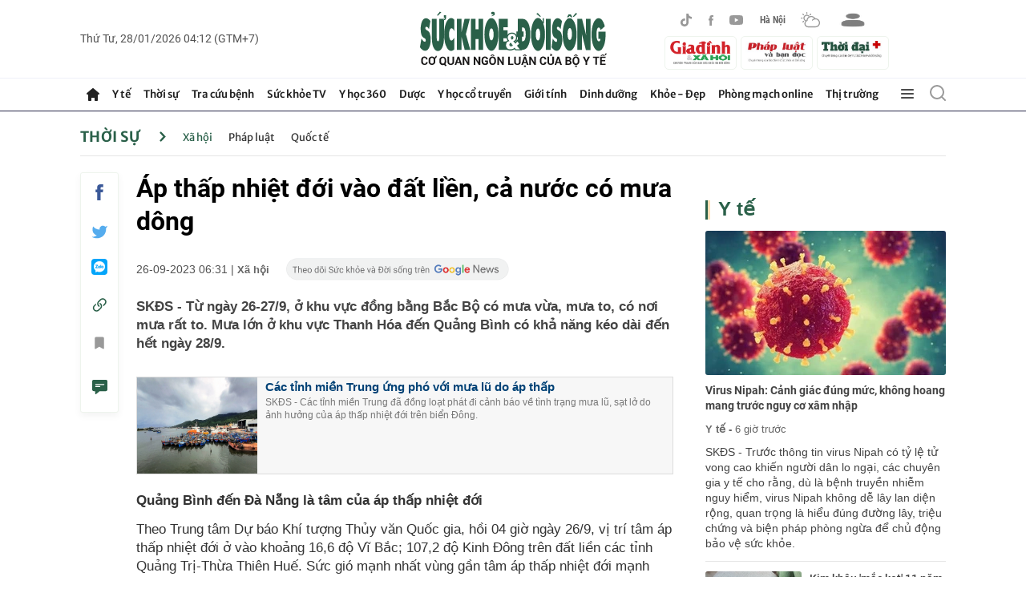

--- FILE ---
content_type: text/html; charset=utf-8
request_url: https://suckhoedoisong.vn/ajax/detail-right-box.htm
body_size: 3410
content:
<div class="box-right mt-30" data-layout=3 data-key=keycd><div class=box-right-top><h2><a class=box-right-title href=/y-te.htm title="Y tế ">Y t&#x1EBF; </a></h2></div><div class=box-right-middle><div class="box-right-item box-right-item-first" data-id=169260128200806385><a class=box-right-link-with-avatar href=/virus-nipah-canh-giac-dung-muc-khong-hoang-mang-truoc-nguy-co-xam-nhap-169260128200806385.htm title="Virus Nipah: Cảnh giác đúng mức, không hoang mang trước nguy cơ xâm nhập" data-id=169260128200806385> <img loading=lazy data-type=avatar src=https://suckhoedoisong.qltns.mediacdn.vn/zoom/300_180/324455921873985536/2026/1/28/virus-nipal-1-1769605488463231992964-0-0-400-640-crop-17696056183721907858030.jpg alt="Virus Nipah: Cảnh giác đúng mức, không hoang mang trước nguy cơ xâm nhập" width=300 height=180 data-width=300 data-height=180 class=box-right-avatar> </a><h3 class=box-right-content><a data-type=title data-linktype=newsdetail data-id=169260128200806385 class=box-right-link-title data-newstype=0 href=/virus-nipah-canh-giac-dung-muc-khong-hoang-mang-truoc-nguy-co-xam-nhap-169260128200806385.htm title="Virus Nipah: Cảnh giác đúng mức, không hoang mang trước nguy cơ xâm nhập">Virus Nipah: C&#x1EA3;nh gi&#xE1;c &#x111;&#xFA;ng m&#x1EE9;c, kh&#xF4;ng hoang mang tr&#x1B0;&#x1EDB;c nguy c&#x1A1; x&#xE2;m nh&#x1EAD;p</a></h3><a class=box-right-category href=/y-te.htm title="Y tế ">Y t&#x1EBF; -</a> <span class="box-right-time time-ago" title="01/28/2026 21:56:00">28/01/2026 21:56</span><p data-type=sapo class=box-right-sapo>SK&#x110;S - Tr&#x1B0;&#x1EDB;c th&#xF4;ng tin virus Nipah c&#xF3; t&#x1EF7; l&#x1EC7; t&#x1EED; vong cao khi&#x1EBF;n ng&#x1B0;&#x1EDD;i d&#xE2;n lo ng&#x1EA1;i, c&#xE1;c chuy&#xEA;n gia y t&#x1EBF; cho r&#x1EB1;ng, d&#xF9; l&#xE0; b&#x1EC7;nh truy&#x1EC1;n nhi&#x1EC5;m nguy hi&#x1EC3;m, virus Nipah kh&#xF4;ng d&#x1EC5; l&#xE2;y lan di&#x1EC7;n r&#x1ED9;ng, quan tr&#x1ECD;ng l&#xE0; hi&#x1EC3;u &#x111;&#xFA;ng &#x111;&#x1B0;&#x1EDD;ng l&#xE2;y, tri&#x1EC7;u ch&#x1EE9;ng v&#xE0; bi&#x1EC7;n ph&#xE1;p ph&#xF2;ng ng&#x1EEB;a &#x111;&#x1EC3; ch&#x1EE7; &#x111;&#x1ED9;ng b&#x1EA3;o v&#x1EC7; s&#x1EE9;c kh&#x1ECF;e.<div class=box-right-related><div class=box-right-related-item><a class=box-right-link-with-avatar href=/kim-khau-mac-ket-11-nam-o-tang-sinh-mon-cua-benh-nhan-169260128185855437.htm title="Kim khâu 'mắc kẹt' 11 năm ở tầng sinh môn của bệnh nhân" data-id=169260128185855437> <img loading=lazy data-type=avatar src=https://suckhoedoisong.qltns.mediacdn.vn/zoom/120_72/324455921873985536/2026/1/28/z7476110928303898d047c6aafffef4bc4dfc93bba28d9-17696013341561237676195-1199-0-2399-1920-crop-1769601446252624752301.jpg alt="Kim khâu 'mắc kẹt' 11 năm ở tầng sinh môn của bệnh nhân" width=120 height=70 data-width=120 data-height=70 class=box-right-avatar> </a><div class=box-right-content><h3><a data-type=title data-linktype=newsdetail data-id=169260128185855437 class=box-right-link-title data-newstype=0 href=/kim-khau-mac-ket-11-nam-o-tang-sinh-mon-cua-benh-nhan-169260128185855437.htm title="Kim khâu 'mắc kẹt' 11 năm ở tầng sinh môn của bệnh nhân">Kim kh&#xE2;u &#x27;m&#x1EAF;c k&#x1EB9;t&#x27; 11 n&#x103;m &#x1EDF; t&#x1EA7;ng sinh m&#xF4;n c&#x1EE7;a b&#x1EC7;nh nh&#xE2;n</a></h3><a class=box-right-category href=/y-te.htm title="Y tế ">Y t&#x1EBF; - </a> <span class="box-right-time time-ago" title="01/28/2026 19:46:00">28/01/2026 19:46</span></div></div><div class=box-right-related-item><a class=box-right-link-with-avatar href=/quang-ninh-tang-cuong-phong-chong-dich-do-virus-nipah-tai-cac-cua-khau-cang-bien-san-bay-169260128190709397.htm title="Quảng Ninh tăng cường phòng, chống dịch do virus Nipah tại các cửa khẩu, cảng biển, sân bay" data-id=169260128190709397> <img loading=lazy data-type=avatar src=https://suckhoedoisong.qltns.mediacdn.vn/zoom/120_72/324455921873985536/2026/1/28/z7477284104391a0c8901faf9406d59137c93021ed6fc8-17696012729382027662875-0-0-720-1152-crop-1769601529099287873227.jpg alt="Quảng Ninh tăng cường phòng, chống dịch do virus Nipah tại các cửa khẩu, cảng biển, sân bay" width=120 height=70 data-width=120 data-height=70 class=box-right-avatar> </a><div class=box-right-content><h3><a data-type=title data-linktype=newsdetail data-id=169260128190709397 class=box-right-link-title data-newstype=0 href=/quang-ninh-tang-cuong-phong-chong-dich-do-virus-nipah-tai-cac-cua-khau-cang-bien-san-bay-169260128190709397.htm title="Quảng Ninh tăng cường phòng, chống dịch do virus Nipah tại các cửa khẩu, cảng biển, sân bay">Qu&#x1EA3;ng Ninh t&#x103;ng c&#x1B0;&#x1EDD;ng ph&#xF2;ng, ch&#x1ED1;ng d&#x1ECB;ch do virus Nipah t&#x1EA1;i c&#xE1;c c&#x1EED;a kh&#x1EA9;u, c&#x1EA3;ng bi&#x1EC3;n, s&#xE2;n bay</a></h3><a class=box-right-category href=/y-te.htm title="Y tế ">Y t&#x1EBF; - </a> <span class="box-right-time time-ago" title="01/28/2026 19:43:00">28/01/2026 19:43</span></div></div></div></div></div></div><div class="box-right mt-30" data-layout=3 data-key=keycd><div class=box-right-top><h2><a class=box-right-title href=/y-hoc-co-truyen.htm title="Y học cổ truyền">Y h&#x1ECD;c c&#x1ED5; truy&#x1EC1;n</a></h2></div><div class=box-right-middle><div class="box-right-item box-right-item-first" data-id=169260127153317414><a class=box-right-link-with-avatar href=/8-vi-thuoc-giup-giam-dau-hong-169260127153317414.htm title="8 vị thuốc giúp giảm đau họng" data-id=169260127153317414> <img loading=lazy data-type=avatar src=https://suckhoedoisong.qltns.mediacdn.vn/zoom/300_180/324455921873985536/2026/1/27/cam-thao-1769501950626367377095-0-0-406-650-crop-1769502370700248972961.jpg alt="8 vị thuốc giúp giảm đau họng" width=300 height=180 data-width=300 data-height=180 class=box-right-avatar> </a><h3 class=box-right-content><a data-type=title data-linktype=newsdetail data-id=169260127153317414 class=box-right-link-title data-newstype=0 href=/8-vi-thuoc-giup-giam-dau-hong-169260127153317414.htm title="8 vị thuốc giúp giảm đau họng">8 v&#x1ECB; thu&#x1ED1;c gi&#xFA;p gi&#x1EA3;m &#x111;au h&#x1ECD;ng</a></h3><a class=box-right-category href=/y-hoc-co-truyen/vi-thuoc-quanh-ta.htm title="Vị thuốc quanh ta">V&#x1ECB; thu&#x1ED1;c quanh ta -</a> <span class="box-right-time time-ago" title="01/28/2026 11:00:00">28/01/2026 11:00</span><p data-type=sapo class=box-right-sapo>SK&#x110;S - T&#x1EEB; l&#xE2;u, Y h&#x1ECD;c c&#x1ED5; truy&#x1EC1;n &#x111;&#xE3; s&#x1EED; d&#x1EE5;ng nhi&#x1EC1;u v&#x1ECB; thu&#x1ED1;c c&#xF3; t&#xE1;c d&#x1EE5;ng thanh nhi&#x1EC7;t, gi&#x1EA3;i &#x111;&#x1ED9;c, l&#x1EE3;i h&#x1EA7;u, nhu&#x1EAD;n ph&#x1EBF;, ti&#xEA;u vi&#xEA;m &#x111;&#x1EC3; l&#xE0;m gi&#x1EA3;m &#x111;au h&#x1ECD;ng v&#xE0; h&#x1ED7; tr&#x1EE3; ph&#x1EE5;c h&#x1ED3;i ni&#xEA;m m&#x1EA1;c h&#x1ECD;ng m&#x1ED9;t c&#xE1;ch t&#x1EF1; nhi&#xEA;n, an to&#xE0;n.<div class=box-right-related><div class=box-right-related-item><a class=box-right-link-with-avatar href=/cach-su-dung-dua-chuot-ho-tro-ha-mo-mau-169260122164641041.htm title="Cách sử dụng dưa chuột hỗ trợ hạ mỡ máu" data-id=169260122164641041> <img loading=lazy data-type=avatar src=https://suckhoedoisong.qltns.mediacdn.vn/zoom/120_72/324455921873985536/2026/1/22/photo-1769074644112-1769074644836880736721-0-24-315-528-crop-17690747243412026155157.jpeg alt="Cách sử dụng dưa chuột hỗ trợ hạ mỡ máu" width=120 height=70 data-width=120 data-height=70 class=box-right-avatar> </a><div class=box-right-content><h3><a data-type=title data-linktype=newsdetail data-id=169260122164641041 class=box-right-link-title data-newstype=0 href=/cach-su-dung-dua-chuot-ho-tro-ha-mo-mau-169260122164641041.htm title="Cách sử dụng dưa chuột hỗ trợ hạ mỡ máu">C&#xE1;ch s&#x1EED; d&#x1EE5;ng d&#x1B0;a chu&#x1ED9;t h&#x1ED7; tr&#x1EE3; h&#x1EA1; m&#x1EE1; m&#xE1;u</a></h3><a class=box-right-category href=/y-hoc-co-truyen/thay-gioi-thuoc-hay.htm title="Thầy giỏi – thuốc hay">Th&#x1EA7;y gi&#x1ECF;i &#x2013; thu&#x1ED1;c hay - </a> <span class="box-right-time time-ago" title="01/28/2026 09:00:00">28/01/2026 09:00</span></div></div><div class=box-right-related-item><a class=box-right-link-with-avatar href=/5-cach-bo-sung-sat-cho-co-the-tu-thuc-pham-khong-can-dung-thuoc-169260122150717279.htm title="5 cách bổ sung sắt cho cơ thể từ thực phẩm không cần dùng thuốc" data-id=169260122150717279> <img loading=lazy data-type=avatar src=https://suckhoedoisong.qltns.mediacdn.vn/zoom/120_72/324455921873985536/2026/1/22/suckhoe1431hinh1-bbwh-9954-1769068946675486600086-0-0-649-1038-crop-17690690258971047460018.jpeg alt="5 cách bổ sung sắt cho cơ thể từ thực phẩm không cần dùng thuốc" width=120 height=70 data-width=120 data-height=70 class=box-right-avatar> </a><div class=box-right-content><h3><a data-type=title data-linktype=newsdetail data-id=169260122150717279 class=box-right-link-title data-newstype=0 href=/5-cach-bo-sung-sat-cho-co-the-tu-thuc-pham-khong-can-dung-thuoc-169260122150717279.htm title="5 cách bổ sung sắt cho cơ thể từ thực phẩm không cần dùng thuốc">5 c&#xE1;ch b&#x1ED5; sung s&#x1EAF;t cho c&#x1A1; th&#x1EC3; t&#x1EEB; th&#x1EF1;c ph&#x1EA9;m kh&#xF4;ng c&#x1EA7;n d&#xF9;ng thu&#x1ED1;c</a></h3><a class=box-right-category href=/y-hoc-co-truyen/vi-thuoc-quanh-ta.htm title="Vị thuốc quanh ta">V&#x1ECB; thu&#x1ED1;c quanh ta - </a> <span class="box-right-time time-ago" title="01/28/2026 06:00:00">28/01/2026 06:00</span></div></div></div></div></div></div><div class="box-right mt-30" data-layout=3 data-key=keycd><div class=box-right-top><h2><a class=box-right-title href=/y-te/blog-thay-thuoc.htm title="Blog thầy thuốc">Blog th&#x1EA7;y thu&#x1ED1;c</a></h2></div><div class=box-right-middle><div class="box-right-item box-right-item-first" data-id=169260126134639644><a class=box-right-link-with-avatar href=/nang-phu-cap-uu-dai-nghe-y-khi-chinh-sach-cham-vao-tieng-tho-khe-trong-dem-truc-169260126134639644.htm title="Nâng phụ cấp ưu đãi nghề y: Khi chính sách 'chạm' vào những  đêm trực" data-id=169260126134639644> <img loading=lazy data-type=avatar src=https://suckhoedoisong.qltns.mediacdn.vn/zoom/300_180/324455921873985536/2026/1/26/phu-cap-uu-dai-nghe-y-17694099067071037820503-25-0-400-600-crop-1769409913737675672729.jpeg alt="Nâng phụ cấp ưu đãi nghề y: Khi chính sách 'chạm' vào những  đêm trực" width=300 height=180 data-width=300 data-height=180 class=box-right-avatar> </a><h3 class=box-right-content><a data-type=title data-linktype=newsdetail data-id=169260126134639644 class=box-right-link-title data-newstype=0 href=/nang-phu-cap-uu-dai-nghe-y-khi-chinh-sach-cham-vao-tieng-tho-khe-trong-dem-truc-169260126134639644.htm title="Nâng phụ cấp ưu đãi nghề y: Khi chính sách 'chạm' vào những  đêm trực">N&#xE2;ng ph&#x1EE5; c&#x1EA5;p &#x1B0;u &#x111;&#xE3;i ngh&#x1EC1; y: Khi ch&#xED;nh s&#xE1;ch &#x27;ch&#x1EA1;m&#x27; v&#xE0;o nh&#x1EEF;ng &#x111;&#xEA;m tr&#x1EF1;c</a></h3><a class=box-right-category href=/y-te/blog-thay-thuoc.htm title="Blog thầy thuốc">Blog th&#x1EA7;y thu&#x1ED1;c -</a> <span class="box-right-time time-ago" title="01/26/2026 13:54:00">26/01/2026 13:54</span><p data-type=sapo class=box-right-sapo>SK&#x110;S - T&#xF4;i &#x111;&#x1ECD;c Ngh&#x1ECB; quy&#x1EBF;t 261/2025/QH15 trong m&#x1ED9;t kho&#x1EA3;ng l&#x1EB7;ng hi&#x1EBF;m hoi c&#x1EE7;a ca tr&#x1EF1;c &#x111;&#xEA;m. Khi b&#x1EC7;nh vi&#x1EC7;n &#x111;&#xE3; qua gi&#x1EDD; cao &#x111;i&#x1EC3;m, khi ng&#x1B0;&#x1EDD;i nh&#xE0; b&#x1EC7;nh nh&#xE2;n m&#x1EC7;t m&#x1ECF;i ng&#x1EE7; g&#x1EE5;c tr&#xEA;n gh&#x1EBF; h&#xE0;nh lang, khi ti&#x1EBF;ng b&#x1B0;&#x1EDB;c ch&#xE2;n th&#x1B0;a d&#x1EA7;n v&#xE0; ch&#x1EC9; c&#xF2;n l&#x1EA1;i &#xE2;m thanh &#x111;&#x1EC1;u &#x111;&#x1EC1;u c&#x1EE7;a m&#xE1;y theo d&#xF5;i sinh t&#x1ED3;n.<div class=box-right-related><div class=box-right-related-item><a class=box-right-link-with-avatar href=/dot-pha-ve-tu-duy-hanh-dong-169260123124822112.htm title="Đột phá về tư duy hành động" data-id=169260123124822112> <img loading=lazy data-type=avatar src=https://suckhoedoisong.qltns.mediacdn.vn/zoom/120_72/324455921873985536/2026/1/23/img9620-176915004495254958286-0-123-836-1461-crop-17691500639241839523257.jpg alt="Đột phá về tư duy hành động" width=120 height=70 data-width=120 data-height=70 class=box-right-avatar> </a><div class=box-right-content><h3><a data-type=title data-linktype=newsdetail data-id=169260123124822112 class=box-right-link-title data-newstype=0 href=/dot-pha-ve-tu-duy-hanh-dong-169260123124822112.htm title="Đột phá về tư duy hành động">&#x110;&#x1ED9;t ph&#xE1; v&#x1EC1; t&#x1B0; duy h&#xE0;nh &#x111;&#x1ED9;ng</a></h3><a class=box-right-category href=/y-te/blog-thay-thuoc.htm title="Blog thầy thuốc">Blog th&#x1EA7;y thu&#x1ED1;c - </a> <span class="box-right-time time-ago" title="01/23/2026 12:49:00">23/01/2026 12:49</span></div></div><div class=box-right-related-item><a class=box-right-link-with-avatar href=/niem-tin-cua-nguoi-thay-thuoc-nhan-dan-voi-dai-hoi-xiv-169260119131257733.htm title="Niềm tin của người Thầy thuốc Nhân dân với Đại hội XIV" data-id=169260119131257733> <img loading=lazy data-type=avatar src=https://suckhoedoisong.qltns.mediacdn.vn/zoom/120_72/324455921873985536/2026/1/19/ttnd-xang-2-17688023809411904654796-20-0-765-1192-crop-17688026101881300734745-18-200-502-974-crop-17688438234951377040013.jpg alt="Niềm tin của người Thầy thuốc Nhân dân với Đại hội XIV" width=120 height=70 data-width=120 data-height=70 class=box-right-avatar> </a><div class=box-right-content><h3><a data-type=title data-linktype=newsdetail data-id=169260119131257733 class=box-right-link-title data-newstype=0 href=/niem-tin-cua-nguoi-thay-thuoc-nhan-dan-voi-dai-hoi-xiv-169260119131257733.htm title="Niềm tin của người Thầy thuốc Nhân dân với Đại hội XIV">Ni&#x1EC1;m tin c&#x1EE7;a ng&#x1B0;&#x1EDD;i Th&#x1EA7;y thu&#x1ED1;c Nh&#xE2;n d&#xE2;n v&#x1EDB;i &#x110;&#x1EA1;i h&#x1ED9;i XIV</a></h3><a class=box-right-category href=/y-te/blog-thay-thuoc.htm title="Blog thầy thuốc">Blog th&#x1EA7;y thu&#x1ED1;c - </a> <span class="box-right-time time-ago" title="01/20/2026 06:46:00">20/01/2026 06:46</span></div></div></div></div></div></div><zone id=krlv9zh3></zone><script>if(!isNotAllow3rd){arfAsync.push("krlv9zh3");}</script><zone id=krq0fs12></zone><script>if(!isNotAllow3rd){arfAsync.push("krq0fs12");}</script>

--- FILE ---
content_type: text/html; charset=utf-8
request_url: https://suckhoedoisong.vn/ajax/detail-bottom-box-1691471.htm
body_size: 11700
content:
<div class=detail__category><div class=box-stream data-layout=2 data-key=keycd><div class=box-stream-top><h2><span class=box-stream-title>Tin đọc nhiều</span></h2></div><div class=box-stream-middle><div class=box-stream-item data-id=16926012811424443><a class=box-stream-link-with-avatar href=/tuyen-an-tu-hinh-ke-sat-hai-vo-cu-va-me-nan-nhan-16926012811424443.htm title="Tuyên án tử hình kẻ sát hại vợ cũ và mẹ nạn nhân" data-id=16926012811424443> <img loading=lazy data-type=avatar src=https://suckhoedoisong.qltns.mediacdn.vn/zoom/260_156/324455921873985536/2026/1/28/tuyen-an-ke-sat-hai-vo-cu-va-me-nan-nhan-1769575064580207613425-126-0-1726-2560-crop-17695752440831302433120.jpg alt="Tuyên án tử hình kẻ sát hại vợ cũ và mẹ nạn nhân" data-width=260 data-height=156 class=box-stream-avatar> </a><div class=box-stream-content><h3><a data-type=title data-linktype=newsdetail data-id=16926012811424443 class=box-stream-link-title data-newstype=0 href=/tuyen-an-tu-hinh-ke-sat-hai-vo-cu-va-me-nan-nhan-16926012811424443.htm title="Tuyên án tử hình kẻ sát hại vợ cũ và mẹ nạn nhân">Tuy&#xEA;n &#xE1;n t&#x1EED; h&#xEC;nh k&#x1EBB; s&#xE1;t h&#x1EA1;i v&#x1EE3; c&#x169; v&#xE0; m&#x1EB9; n&#x1EA1;n nh&#xE2;n</a></h3><a class=box-stream-category href=/thoi-su/phap-luat.htm title="Pháp luật">Ph&#xE1;p lu&#x1EAD;t - </a> <span class="box-stream-time time-ago" title="01/28/2026 13:15:00">28/01/2026 13:15</span><p data-type=sapo class=box-stream-sapo>SK&#x110;S - X&#xE9;t th&#x1EA5;y h&#xE0;nh vi mang t&#xED;nh c&#xF4;n &#x111;&#x1ED3;, x&#xE2;m ph&#x1EA1;m quy&#x1EC1;n s&#x1ED1;ng c&#x1EE7;a ng&#x1B0;&#x1EDD;i kh&#xE1;c v&#xE0; g&#xE2;y h&#x1EAD;u qu&#x1EA3; &#x111;&#x1EB7;c bi&#x1EC7;t nghi&#xEA;m tr&#x1ECD;ng, T&#xF2;a &#xE1;n nh&#xE2;n d&#xE2;n TP Hu&#x1EBF; tuy&#xEA;n &#xE1;n t&#x1EED; h&#xEC;nh &#x111;&#x1ED1;i v&#x1EDB;i Phan V&#x103;n Ph&#xFA;, k&#x1EBB; s&#xE1;t h&#x1EA1;i v&#x1EE3; c&#x169; v&#xE0; m&#x1EB9; n&#x1EA1;n nh&#xE2;n.</div></div><div class=box-stream-item data-id=169260128064608284><a class=box-stream-link-with-avatar href=/gia-vang-the-gioi-tang-vot-len-muc-gan-5200-usd-lap-dinh-moi-169260128064608284.htm title="Giá vàng thế giới tăng vọt lên mức gần 5.200 USD lập đỉnh mới" data-id=169260128064608284> <img loading=lazy data-type=avatar src=https://suckhoedoisong.qltns.mediacdn.vn/zoom/260_156/324455921873985536/2026/1/27/gia-vang-the-gioi-1769557519146660349703-0-0-748-1197-crop-17695575213681224645231.jpg alt="Giá vàng thế giới tăng vọt lên mức gần 5.200 USD lập đỉnh mới" data-width=260 data-height=156 class=box-stream-avatar> </a><div class=box-stream-content><h3><a data-type=title data-linktype=newsdetail data-id=169260128064608284 class=box-stream-link-title data-newstype=0 href=/gia-vang-the-gioi-tang-vot-len-muc-gan-5200-usd-lap-dinh-moi-169260128064608284.htm title="Giá vàng thế giới tăng vọt lên mức gần 5.200 USD lập đỉnh mới">Gi&#xE1; v&#xE0;ng th&#x1EBF; gi&#x1EDB;i t&#x103;ng v&#x1ECD;t l&#xEA;n m&#x1EE9;c g&#x1EA7;n 5.200 USD l&#x1EAD;p &#x111;&#x1EC9;nh m&#x1EDB;i</a></h3><a class=box-stream-category href=/thi-truong.htm title="Thị trường">Th&#x1ECB; tr&#x1B0;&#x1EDD;ng - </a> <span class="box-stream-time time-ago" title="01/28/2026 07:15:00">28/01/2026 07:15</span><p data-type=sapo class=box-stream-sapo>SK&#x110;S - R&#x1EA1;ng s&#xE1;ng 28/1, gi&#xE1; v&#xE0;ng th&#x1EBF; gi&#x1EDB;i t&#x103;ng v&#x1ECD;t l&#xEA;n m&#x1EE9;c g&#x1EA7;n 5.200 USD, ti&#x1EBF;p t&#x1EE5;c l&#x1EAD;p k&#x1EF7; l&#x1EE5;c trong b&#x1ED1;i c&#x1EA3;nh M&#x1EF9; tri&#x1EC3;n khai qu&#xE2;n &#xE1;p s&#xE1;t Iran, &#x111;&#x1ED3;ng th&#x1EDD;i &#x111;e d&#x1ECD;a &#xE1;p thu&#x1EBF; 100% l&#xEA;n Canada v&#xE0; 25% l&#xEA;n H&#xE0;n Qu&#x1ED1;c.</div></div><div class=box-stream-item data-id=169260128063336187><a class=box-stream-link-with-avatar href=/he-lo-danh-tinh-nu-giup-viec-nhan-tam-hanh-hung-cu-ba-ngoi-xe-lan-o-ha-noi-gay-phan-no-169260128063336187.htm title="Hé lộ danh tính nữ giúp việc nhẫn tâm hành hung cụ bà ngồi xe lăn ở Hà Nội gây phẫn nộ" data-id=169260128063336187> <img loading=lazy data-type=avatar src=https://suckhoedoisong.qltns.mediacdn.vn/zoom/260_156/324455921873985536/2026/1/27/giup-viec-hanh-hung-cu-ba-17695567791941111419457-0-15-589-957-crop-17695567851721490289790.jpg alt="Hé lộ danh tính nữ giúp việc nhẫn tâm hành hung cụ bà ngồi xe lăn ở Hà Nội gây phẫn nộ" data-width=260 data-height=156 class=box-stream-avatar> </a><div class=box-stream-content><h3><a data-type=title data-linktype=newsdetail data-id=169260128063336187 class=box-stream-link-title data-newstype=2 href=/he-lo-danh-tinh-nu-giup-viec-nhan-tam-hanh-hung-cu-ba-ngoi-xe-lan-o-ha-noi-gay-phan-no-169260128063336187.htm title="Hé lộ danh tính nữ giúp việc nhẫn tâm hành hung cụ bà ngồi xe lăn ở Hà Nội gây phẫn nộ">H&#xE9; l&#x1ED9; danh t&#xED;nh n&#x1EEF; gi&#xFA;p vi&#x1EC7;c nh&#x1EAB;n t&#xE2;m h&#xE0;nh hung c&#x1EE5; b&#xE0; ng&#x1ED3;i xe l&#x103;n &#x1EDF; H&#xE0; N&#x1ED9;i g&#xE2;y ph&#x1EAB;n n&#x1ED9;</a></h3><a class=box-stream-category href=/thoi-su/phap-luat.htm title="Pháp luật">Ph&#xE1;p lu&#x1EAD;t - </a> <span class="box-stream-time time-ago" title="01/28/2026 06:36:00">28/01/2026 06:36</span><p data-type=sapo class=box-stream-sapo>SK&#x110;S - Li&#xEA;n quan &#x111;&#x1EBF;n v&#x1EE5; c&#x1EE5; b&#xE0; 82 tu&#x1ED5;i ph&#x1EA3;i ng&#x1ED3;i xe l&#x103;n b&#x1ECB; h&#xE0;nh hung trong qu&#xE1; tr&#xEC;nh &#x111;&#x1B0;&#x1EE3;c ng&#x1B0;&#x1EDD;i gi&#xFA;p vi&#x1EC7;c ch&#x103;m s&#xF3;c. Theo th&#xF4;ng tin t&#x1EEB; c&#x1A1; quan ch&#x1EE9;c n&#x103;ng, n&#x1EEF; gi&#xFA;p vi&#x1EC7;c n&#xE0;y l&#xE0; Tr&#x1B0;&#x1A1;ng Th&#x1ECB; B&#x1EAF;c (SN 1979, &#x1EDF; th&#xF4;n 5, Y&#xEA;n Th&#x1ECB;nh, Y&#xEA;n &#x110;&#x1ECB;nh, Thanh Ho&#xE1;).</div></div><div class=box-stream-item data-id=169260127214648692><a class=box-stream-link-with-avatar href=/giao-vien-ha-noi-khac-khoai-lo-mat-thuong-tet-so-gddt-noi-gi-169260127214648692.htm title="Giáo viên Hà Nội khắc khoải lo mất thưởng Tết, Sở GD&amp;ĐT nói gì?" data-id=169260127214648692> <img loading=lazy data-type=avatar src=https://suckhoedoisong.qltns.mediacdn.vn/zoom/260_156/324455921873985536/2026/1/27/z74741333459577235337a9d3193d937813f1e32b44a29-1769525053282247095369-320-0-1920-2560-crop-1769525146860946795509.jpg alt="Giáo viên Hà Nội khắc khoải lo mất thưởng Tết, Sở GD&amp;ĐT nói gì?" data-width=260 data-height=156 class=box-stream-avatar> </a><div class=box-stream-content><h3><a data-type=title data-linktype=newsdetail data-id=169260127214648692 class=box-stream-link-title data-newstype=0 href=/giao-vien-ha-noi-khac-khoai-lo-mat-thuong-tet-so-gddt-noi-gi-169260127214648692.htm title="Giáo viên Hà Nội khắc khoải lo mất thưởng Tết, Sở GD&amp;ĐT nói gì?">Gi&#xE1;o vi&#xEA;n H&#xE0; N&#x1ED9;i kh&#x1EAF;c kho&#x1EA3;i lo m&#x1EA5;t th&#x1B0;&#x1EDF;ng T&#x1EBF;t, S&#x1EDF; GD&amp;&#x110;T n&#xF3;i g&#xEC;?</a></h3><a class=box-stream-category href=/thoi-su.htm title="Thời sự">Th&#x1EDD;i s&#x1EF1; - </a> <span class="box-stream-time time-ago" title="01/28/2026 08:30:00">28/01/2026 08:30</span><p data-type=sapo class=box-stream-sapo>SK&#x110;S - Trong khi nhi&#x1EC1;u &#x111;&#x1ECB;a ph&#x1B0;&#x1A1;ng, c&#x1EA5;p h&#x1ECD;c &#x111;&#xE3; chi th&#x1B0;&#x1EDF;ng theo Ngh&#x1ECB; &#x111;&#x1ECB;nh 73, kh&#xF4;ng &#xED;t gi&#xE1;o vi&#xEA;n c&#xF4;ng l&#x1EAD;p t&#x1EA1;i H&#xE0; N&#x1ED9;i v&#x1EAB;n kh&#x1EAF;c kho&#x1EA3;i tr&#x1B0;&#x1EDB;c T&#x1EBF;t v&#xEC; ch&#x1B0;a c&#xF3; th&#xF4;ng tin r&#xF5; r&#xE0;ng. S&#x1EF1; im l&#x1EB7;ng t&#x1EEB; c&#x1A1; s&#x1EDF; khi&#x1EBF;n n&#x1ED7;i lo m&#x1EA5;t th&#x1B0;&#x1EDF;ng T&#x1EBF;t ng&#xE0;y m&#x1ED9;t l&#x1EDB;n, &#x111;&#x1EB7;t ra c&#xE2;u h&#x1ECF;i v&#x1EC1; c&#xE1;ch th&#x1EF1;c thi ch&#xED;nh s&#xE1;ch.</div></div><div class=box-stream-item data-id=169260127201035767><a class=box-stream-link-with-avatar href=/chuyen-gia-ly-giai-nguyen-nhan-virus-nipah-co-ty-le-tu-vong-cao-169260127201035767.htm title="Chuyên gia lý giải nguyên nhân virus Nipah có tỷ lệ tử vong cao" data-id=169260127201035767> <img loading=lazy data-type=avatar src=https://suckhoedoisong.qltns.mediacdn.vn/zoom/260_156/324455921873985536/2026/1/27/virus-2-1769518993734899312504-0-24-360-600-crop-17695192774251333846476.jpg alt="Chuyên gia lý giải nguyên nhân virus Nipah có tỷ lệ tử vong cao" data-width=260 data-height=156 class=box-stream-avatar> </a><div class=box-stream-content><h3><a data-type=title data-linktype=newsdetail data-id=169260127201035767 class=box-stream-link-title data-newstype=0 href=/chuyen-gia-ly-giai-nguyen-nhan-virus-nipah-co-ty-le-tu-vong-cao-169260127201035767.htm title="Chuyên gia lý giải nguyên nhân virus Nipah có tỷ lệ tử vong cao">Chuy&#xEA;n gia l&#xFD; gi&#x1EA3;i nguy&#xEA;n nh&#xE2;n virus Nipah c&#xF3; t&#x1EF7; l&#x1EC7; t&#x1EED; vong cao</a></h3><a class=box-stream-category href=/y-te.htm title="Y tế ">Y t&#x1EBF; - </a> <span class="box-stream-time time-ago" title="01/28/2026 07:21:00">28/01/2026 07:21</span><p data-type=sapo class=box-stream-sapo>SK&#x110;S - Theo BS Tr&#x1B0;&#x1A1;ng H&#x1EEF;u Khanh &#x2013; chuy&#xEA;n gia b&#x1EC7;nh truy&#x1EC1;n nhi&#x1EC5;m, B&#x1EC7;nh vi&#x1EC7;n Nhi &#x111;&#x1ED3;ng 1, virus Nipah kh&#xF4;ng ph&#x1EA3;i l&#xE0; t&#xE1;c nh&#xE2;n m&#x1EDB;i xu&#x1EA5;t hi&#x1EC7;n. &#x110;&#xE2;y l&#xE0; lo&#x1EA1;i virus &#x111;&#xE3; &#x111;&#x1B0;&#x1EE3;c y v&#x103;n th&#x1EBF; gi&#x1EDB;i ghi nh&#x1EAD;n t&#x1EEB; nhi&#x1EC1;u th&#x1EAD;p k&#x1EF7; tr&#x1B0;&#x1EDB;c v&#xE0; l&#xE0; m&#x1ED9;t trong nh&#x1EEF;ng t&#xE1;c nh&#xE2;n c&#xF3; th&#x1EC3; g&#xE2;y vi&#xEA;m n&#xE3;o &#x1EDF; ng&#x1B0;&#x1EDD;i, d&#xF9; s&#x1ED1; ca m&#x1EAF;c r&#x1EA5;t hi&#x1EBF;m.</div></div></div></div></div><div class=detail__category><div class="box-stream timeline" data-layout=2 data-key=keycd><div class=box-stream-top><h2><span class=box-stream-title>Cùng chuyên mục</span></h2></div><div class="box-stream-middle timeline_list" id=append><div class=box-stream-item data-id=169260128203900344><a class=box-stream-link-with-avatar href=/ha-noi-xu-ly-gan-1700-hoc-sinh-vi-pham-giao-thong-trong-thang-dau-nam-2026-169260128203900344.htm title="Hà Nội: Xử lý gần 1.700 học sinh vi phạm giao thông trong tháng đầu năm 2026" data-id=169260128203900344> <img loading=lazy data-type=avatar src=https://suckhoedoisong.qltns.mediacdn.vn/zoom/260_156/324455921873985536/2026/1/28/bv-1769606873721750014840-25-0-400-600-crop-17696068958321531124971.jpg alt="Hà Nội: Xử lý gần 1.700 học sinh vi phạm giao thông trong tháng đầu năm 2026" data-width=260 data-height=156 class=box-stream-avatar> </a><div class=box-stream-content><h3><a data-type=title data-linktype=newsdetail data-id=169260128203900344 class=box-stream-link-title data-newstype=0 href=/ha-noi-xu-ly-gan-1700-hoc-sinh-vi-pham-giao-thong-trong-thang-dau-nam-2026-169260128203900344.htm title="Hà Nội: Xử lý gần 1.700 học sinh vi phạm giao thông trong tháng đầu năm 2026">H&#xE0; N&#x1ED9;i: X&#x1EED; l&#xFD; g&#x1EA7;n 1.700 h&#x1ECD;c sinh vi ph&#x1EA1;m giao th&#xF4;ng trong th&#xE1;ng &#x111;&#x1EA7;u n&#x103;m 2026</a></h3><a class=box-stream-category href=/thoi-su/xa-hoi.htm title="Xã hội">X&#xE3; h&#x1ED9;i - </a> <span class="box-stream-time time-ago" title="01/28/2026 21:14:00">28/01/2026 21:14</span><p data-type=sapo class=box-stream-sapo>SK&#x110;S - Th&#xE1;ng 1/2026, H&#xE0; N&#x1ED9;i ghi nh&#x1EAD;n 1.679 h&#x1ECD;c sinh vi ph&#x1EA1;m giao th&#xF4;ng. T&#xEC;nh tr&#x1EA1;ng vi ph&#x1EA1;m an to&#xE0;n giao th&#xF4;ng hay g&#x1EB7;p tai n&#x1EA1;n &#x1EDF; l&#x1EE9;a tu&#x1ED5;i n&#xE0;y v&#x1EAB;n l&#xE0; n&#x1ED7;i lo th&#x1B0;&#x1EDD;ng tr&#x1EF1;c, c&#x1EA7;n s&#x1EF1; v&#xE0;o cu&#x1ED9;c &#x111;&#x1ED3;ng b&#x1ED9; t&#x1EEB; gia &#x111;&#xEC;nh, nh&#xE0; tr&#x1B0;&#x1EDD;ng v&#xE0; l&#x1EF1;c l&#x1B0;&#x1EE3;ng c&#xF4;ng an.</div></div><div class=box-stream-item data-id=169260128183546236><a class=box-stream-link-with-avatar href=/tin-trung-qua-tang-5-ty-dong-nguoi-phu-nu-ha-tinh-suyt-mat-250-trieu-169260128183546236.htm title="Tin trúng quà tặng 5 tỷ đồng, người phụ nữ Hà Tĩnh suýt mất 250 triệu" data-id=169260128183546236> <img loading=lazy data-type=avatar src=https://suckhoedoisong.qltns.mediacdn.vn/zoom/260_156/324455921873985536/2026/1/28/6979bdb6179c0-1769599968041181990121-125-0-750-1000-crop-1769600058947688866286.jpg alt="Tin trúng quà tặng 5 tỷ đồng, người phụ nữ Hà Tĩnh suýt mất 250 triệu" data-width=260 data-height=156 class=box-stream-avatar> </a><div class=box-stream-content><h3><a data-type=title data-linktype=newsdetail data-id=169260128183546236 class=box-stream-link-title data-newstype=0 href=/tin-trung-qua-tang-5-ty-dong-nguoi-phu-nu-ha-tinh-suyt-mat-250-trieu-169260128183546236.htm title="Tin trúng quà tặng 5 tỷ đồng, người phụ nữ Hà Tĩnh suýt mất 250 triệu">Tin tr&#xFA;ng qu&#xE0; t&#x1EB7;ng 5 t&#x1EF7; &#x111;&#x1ED3;ng, ng&#x1B0;&#x1EDD;i ph&#x1EE5; n&#x1EEF; H&#xE0; T&#x129;nh su&#xFD;t m&#x1EA5;t 250 tri&#x1EC7;u</a></h3><a class=box-stream-category href=/thoi-su/xa-hoi.htm title="Xã hội">X&#xE3; h&#x1ED9;i - </a> <span class="box-stream-time time-ago" title="01/28/2026 19:31:00">28/01/2026 19:31</span><p data-type=sapo class=box-stream-sapo>SK&#x110;S - Tin l&#x1EDD;i th&#xF4;ng b&#xE1;o tr&#xFA;ng qu&#xE0; &#x201C;kh&#x1EE7;ng&#x201D; g&#x1ED3;m t&#xFA;i x&#xE1;ch, &#x111;&#x1ED3;ng h&#x1ED3;, trang s&#x1EE9;c v&#xE0; 5 t&#x1EF7; &#x111;&#x1ED3;ng, m&#x1ED9;t ph&#x1EE5; n&#x1EEF; &#x1EDF; H&#xE0; T&#x129;nh su&#xFD;t chuy&#x1EC3;n 250 tri&#x1EC7;u &#x111;&#x1ED3;ng cho c&#xE1;c &#x111;&#x1ED1;i t&#x1B0;&#x1EE3;ng l&#x1EEB;a &#x111;&#x1EA3;o.</div></div><div class=box-stream-item data-id=169260128180542135><a class=box-stream-link-with-avatar href=/quy-che-tuyen-sinh-dai-hoc-2026-co-nhung-dieu-chinh-nao-dang-chu-y-169260128180542135.htm title="Quy chế tuyển sinh đại học 2026 có những điều chỉnh nào đáng chú ý?" data-id=169260128180542135> <img loading=lazy data-type=avatar src=https://suckhoedoisong.qltns.mediacdn.vn/zoom/260_156/324455921873985536/2026/1/28/z74420967621602c734cd435b86d749b91a77e3cc59993-17695982714421518312972-100-0-1288-1900-crop-17695983109042052714702.jpg alt="Quy chế tuyển sinh đại học 2026 có những điều chỉnh nào đáng chú ý?" data-width=260 data-height=156 class=box-stream-avatar> </a><div class=box-stream-content><h3><a data-type=title data-linktype=newsdetail data-id=169260128180542135 class=box-stream-link-title data-newstype=0 href=/quy-che-tuyen-sinh-dai-hoc-2026-co-nhung-dieu-chinh-nao-dang-chu-y-169260128180542135.htm title="Quy chế tuyển sinh đại học 2026 có những điều chỉnh nào đáng chú ý?">Quy ch&#x1EBF; tuy&#x1EC3;n sinh &#x111;&#x1EA1;i h&#x1ECD;c 2026 c&#xF3; nh&#x1EEF;ng &#x111;i&#x1EC1;u ch&#x1EC9;nh n&#xE0;o &#x111;&#xE1;ng ch&#xFA; &#xFD;?</a></h3><a class=box-stream-category href=/thoi-su/xa-hoi.htm title="Xã hội">X&#xE3; h&#x1ED9;i - </a> <span class="box-stream-time time-ago" title="01/28/2026 18:42:00">28/01/2026 18:42</span><p data-type=sapo class=box-stream-sapo>SK&#x110;S - Nhi&#x1EC1;u n&#x1ED9;i dung li&#xEA;n quan &#x111;&#x1EBF;n ph&#x1B0;&#x1A1;ng th&#x1EE9;c x&#xE9;t tuy&#x1EC3;n, &#x111;i&#x1EC1;u ki&#x1EC7;n d&#x1EF1; tuy&#x1EC3;n v&#xE0; ng&#x1B0;&#x1EE1;ng &#x111;&#x1EA7;u v&#xE0;o d&#x1EF1; ki&#x1EBF;n s&#x1EBD; &#x111;&#x1B0;&#x1EE3;c &#x111;i&#x1EC1;u ch&#x1EC9;nh trong Quy ch&#x1EBF; tuy&#x1EC3;n sinh &#x111;&#x1EA1;i h&#x1ECD;c &#xE1;p d&#x1EE5;ng t&#x1EEB; n&#x103;m 2026.</div></div><div class=box-stream-item data-id=169260128171331029><a class=box-stream-link-with-avatar href=/nghe-an-bao-chi-phai-la-ngon-co-dan-dat-lan-toa-khat-vong-phat-trien-169260128171331029.htm title="Nghệ An: Báo chí phải là 'ngọn cờ dẫn dắt', lan tỏa khát vọng phát triển" data-id=169260128171331029> <img loading=lazy data-type=avatar src=https://suckhoedoisong.qltns.mediacdn.vn/zoom/260_156/324455921873985536/2026/1/28/28-bk-1769594811138624593913-0-7-1243-1996-crop-1769595135281263460133.jpg alt="Nghệ An: Báo chí phải là 'ngọn cờ dẫn dắt', lan tỏa khát vọng phát triển" data-width=260 data-height=156 class=box-stream-avatar> </a><div class=box-stream-content><h3><a data-type=title data-linktype=newsdetail data-id=169260128171331029 class=box-stream-link-title data-newstype=0 href=/nghe-an-bao-chi-phai-la-ngon-co-dan-dat-lan-toa-khat-vong-phat-trien-169260128171331029.htm title="Nghệ An: Báo chí phải là 'ngọn cờ dẫn dắt', lan tỏa khát vọng phát triển">Ngh&#x1EC7; An: B&#xE1;o ch&#xED; ph&#x1EA3;i l&#xE0; &#x27;ng&#x1ECD;n c&#x1EDD; d&#x1EAB;n d&#x1EAF;t&#x27;, lan t&#x1ECF;a kh&#xE1;t v&#x1ECD;ng ph&#xE1;t tri&#x1EC3;n</a></h3><a class=box-stream-category href=/thoi-su/xa-hoi.htm title="Xã hội">X&#xE3; h&#x1ED9;i - </a> <span class="box-stream-time time-ago" title="01/28/2026 18:36:00">28/01/2026 18:36</span><p data-type=sapo class=box-stream-sapo>SK&#x110;S - T&#x1EA1;i H&#x1ED9;i ngh&#x1ECB; g&#x1EB7;p m&#x1EB7;t b&#xE1;o ch&#xED; Xu&#xE2;n B&#xED;nh Ng&#x1ECD; 2026 v&#xE0; trao Gi&#x1EA3;i &quot;B&#xFA;a li&#x1EC1;m v&#xE0;ng &#x2013; Ngh&#x1EC7; An&quot; n&#x103;m 2025, Ph&#xF3; B&#xED; th&#x1B0; Th&#x1B0;&#x1EDD;ng tr&#x1EF1;c T&#x1EC9;nh &#x1EE7;y Ho&#xE0;ng Ngh&#x129;a Hi&#x1EBF;u kh&#x1EB3;ng &#x111;&#x1ECB;nh b&#xE1;o ch&#xED; ph&#x1EA3;i b&#xE1;m s&#xE1;t h&#x1A1;i th&#x1EDF; cu&#x1ED9;c s&#x1ED1;ng, tr&#x1EDF; th&#xE0;nh ng&#x1ECD;n c&#x1EDD; d&#x1EAB;n d&#x1EAF;t, truy&#x1EC1;n c&#x1EA3;m h&#x1EE9;ng &#x111;&#x1ED5;i m&#x1EDB;i, &#x111;&#x1ED3;ng h&#xE0;nh c&#xF9;ng t&#x1EC9;nh tr&#xEA;n h&#xE0;nh tr&#xEC;nh ki&#x1EBF;n t&#x1EA1;o giai &#x111;o&#x1EA1;n m&#x1EDB;i.</div></div><div class=box-stream-item data-id=169260128164928435><a class=box-stream-link-with-avatar href=/ve-dat-quang-xem-nau-duong-thu-cong-nho-vi-tet-xua-169260128164928435.htm title="Về đất Quảng xem nấu đường thủ công, nhớ vị Tết xưa" data-id=169260128164928435> <img loading=lazy data-type=avatar src=https://suckhoedoisong.qltns.mediacdn.vn/zoom/260_156/324455921873985536/2026/1/28/duong-7b-17695929284851227208551-103-0-903-1280-crop-17695933881851810151407.jpg alt="Về đất Quảng xem nấu đường thủ công, nhớ vị Tết xưa" data-width=260 data-height=156 class=box-stream-avatar> </a><div class=box-stream-content><h3><a data-type=title data-linktype=newsdetail data-id=169260128164928435 class=box-stream-link-title data-newstype=0 href=/ve-dat-quang-xem-nau-duong-thu-cong-nho-vi-tet-xua-169260128164928435.htm title="Về đất Quảng xem nấu đường thủ công, nhớ vị Tết xưa">V&#x1EC1; &#x111;&#x1EA5;t Qu&#x1EA3;ng xem n&#x1EA5;u &#x111;&#x1B0;&#x1EDD;ng th&#x1EE7; c&#xF4;ng, nh&#x1EDB; v&#x1ECB; T&#x1EBF;t x&#x1B0;a</a></h3><a class=box-stream-category href=/thoi-su/xa-hoi.htm title="Xã hội">X&#xE3; h&#x1ED9;i - </a> <span class="box-stream-time time-ago" title="01/28/2026 17:35:00">28/01/2026 17:35</span><p data-type=sapo class=box-stream-sapo>SK&#x110;S - Nh&#x1EEF;ng ng&#xE0;y c&#x1EAD;n T&#x1EBF;t, l&#xF2; &#x111;&#x1B0;&#x1EDD;ng &#x110;&#x1EA5;t Qu&#x1EA3;ng &#x1EDF; x&#xE3; Qu&#x1EBF; S&#x1A1;n Trung (TP &#x110;&#xE0; N&#x1EB5;ng) r&#x1ED9;n r&#xE0;ng &#x111;&#xF3;n kh&#xE1;ch, v&#x1EEB;a b&#x1EC1;n b&#x1EC9; gi&#x1EEF; ngh&#x1EC1; n&#x1EA5;u &#x111;&#x1B0;&#x1EDD;ng th&#x1EE7; c&#xF4;ng hi&#x1EBF;m hoi, v&#x1EEB;a g&#xEC;n gi&#x1EEF; tr&#x1ECD;n v&#x1EB9;n h&#x1B0;&#x1A1;ng v&#x1ECB; qu&#xEA; x&#x1B0;a.</div></div><div class=box-stream-item data-id=169260128171711743><a class=box-stream-link-with-avatar href=/phoi-hop-lien-nganh-nang-cao-nang-luc-phong-chong-thien-tai-cho-vung-dong-bao-dan-toc-thieu-so-va-mien-nui-169260128171711743.htm title="Phối hợp liên ngành nâng cao năng lực phòng, chống thiên tai cho vùng đồng bào dân tộc thiểu số và miền núi" data-id=169260128171711743> <img loading=lazy data-type=avatar src=https://suckhoedoisong.qltns.mediacdn.vn/zoom/260_156/324455921873985536/2026/1/28/thien-tai-o-cac-tinh-mien-nui-1769595344141159335624-0-41-562-940-crop-17695954027942056002839.jpg alt="Phối hợp liên ngành nâng cao năng lực phòng, chống thiên tai cho vùng đồng bào dân tộc thiểu số và miền núi" data-width=260 data-height=156 class=box-stream-avatar> </a><div class=box-stream-content><h3><a data-type=title data-linktype=newsdetail data-id=169260128171711743 class=box-stream-link-title data-newstype=0 href=/phoi-hop-lien-nganh-nang-cao-nang-luc-phong-chong-thien-tai-cho-vung-dong-bao-dan-toc-thieu-so-va-mien-nui-169260128171711743.htm title="Phối hợp liên ngành nâng cao năng lực phòng, chống thiên tai cho vùng đồng bào dân tộc thiểu số và miền núi">Ph&#x1ED1;i h&#x1EE3;p li&#xEA;n ng&#xE0;nh n&#xE2;ng cao n&#x103;ng l&#x1EF1;c ph&#xF2;ng, ch&#x1ED1;ng thi&#xEA;n tai cho v&#xF9;ng &#x111;&#x1ED3;ng b&#xE0;o d&#xE2;n t&#x1ED9;c thi&#x1EC3;u s&#x1ED1; v&#xE0; mi&#x1EC1;n n&#xFA;i</a></h3><a class=box-stream-category href=/thoi-su/xa-hoi.htm title="Xã hội">X&#xE3; h&#x1ED9;i - </a> <span class="box-stream-time time-ago" title="01/28/2026 17:25:00">28/01/2026 17:25</span><p data-type=sapo class=box-stream-sapo>SK&#x110;S - Thi&#xEA;n tai nh&#x1EEF;ng n&#x103;m g&#x1EA7;n &#x111;&#xE2;y di&#x1EC5;n bi&#x1EBF;n ng&#xE0;y c&#xE0;ng c&#x1EF1;c &#x111;oan, g&#xE2;y thi&#x1EC7;t h&#x1EA1;i n&#x1EB7;ng n&#x1EC1; v&#x1EC1; ng&#x1B0;&#x1EDD;i, t&#xE0;i s&#x1EA3;n v&#xE0; sinh k&#x1EBF;, &#x111;&#x1EB7;c bi&#x1EC7;t t&#x1EA1;i c&#xE1;c v&#xF9;ng mi&#x1EC1;n n&#xFA;i, v&#xF9;ng &#x111;&#x1ED3;ng b&#xE0;o d&#xE2;n t&#x1ED9;c thi&#x1EC3;u s&#x1ED1;.</div></div><div class=box-stream-item data-id=169260128164450925><a class=box-stream-link-with-avatar href=/thuong-nhung-cau-chuyen-duoc-viet-tiep-tu-trai-tim-nguoi-thay-thuoc-169260128164450925.htm title="'Thương' - Những câu chuyện được viết tiếp từ trái tim người thầy thuốc" data-id=169260128164450925> <img loading=lazy data-type=avatar src=https://suckhoedoisong.qltns.mediacdn.vn/zoom/260_156/324455921873985536/2026/1/28/nguyen-lan-hieu-17695948762601446120152-13-0-913-1440-crop-1769594881543263224721.jpg alt="'Thương' - Những câu chuyện được viết tiếp từ trái tim người thầy thuốc" data-width=260 data-height=156 class=box-stream-avatar> </a><div class=box-stream-content><h3><a data-type=title data-linktype=newsdetail data-id=169260128164450925 class=box-stream-link-title data-newstype=0 href=/thuong-nhung-cau-chuyen-duoc-viet-tiep-tu-trai-tim-nguoi-thay-thuoc-169260128164450925.htm title="'Thương' - Những câu chuyện được viết tiếp từ trái tim người thầy thuốc">&#x27;Th&#x1B0;&#x1A1;ng&#x27; - Nh&#x1EEF;ng c&#xE2;u chuy&#x1EC7;n &#x111;&#x1B0;&#x1EE3;c vi&#x1EBF;t ti&#x1EBF;p t&#x1EEB; tr&#xE1;i tim ng&#x1B0;&#x1EDD;i th&#x1EA7;y thu&#x1ED1;c</a></h3><a class=box-stream-category href=/thoi-su/xa-hoi.htm title="Xã hội">X&#xE3; h&#x1ED9;i - </a> <span class="box-stream-time time-ago" title="01/28/2026 17:11:00">28/01/2026 17:11</span><p data-type=sapo class=box-stream-sapo>SK&#x110;S - T&#x1EEB; nh&#x1EEF;ng ca m&#x1ED5; tim gi&#xE0;nh gi&#x1EAD;t s&#x1EF1; s&#x1ED1;ng &#x111;&#x1EBF;n nh&#x1EEF;ng tr&#x103;n tr&#x1EDF; v&#x1EC1; ng&#xE0;nh y v&#xE0; tr&#xE1;ch nhi&#x1EC7;m x&#xE3; h&#x1ED9;i, Th&#x1B0;&#x1A1;ng - C&#xE2;u chuy&#x1EC7;n ti&#x1EBF;p t&#x1EE5;c t&#x1EEB; tr&#xE1;i tim l&#xE0; l&#xE1;t c&#x1EAF;t ch&#xE2;n th&#x1EF1;c v&#x1EC1; h&#xE0;nh tr&#xEC;nh g&#x1EA7;n 30 n&#x103;m l&#xE0;m ngh&#x1EC1; c&#x1EE7;a b&#xE1;c s&#x129; Nguy&#x1EC5;n L&#xE2;n Hi&#x1EBF;u, &#x111;&#x1B0;&#x1EE3;c k&#x1EC3; b&#x1EB1;ng tr&#x1EA3;i nghi&#x1EC7;m ngh&#x1EC1; nghi&#x1EC7;p, s&#x1EF1; t&#x1EC9;nh t&#xE1;o v&#xE0; tinh th&#x1EA7;n d&#x1EA5;n th&#xE2;n c&#x1EE7;a ng&#x1B0;&#x1EDD;i th&#x1EA7;y thu&#x1ED1;c.</div></div><div class=box-stream-item data-id=169260128163010656><a class=box-stream-link-with-avatar href=/nguoi-dan-thao-do-nha-ban-giao-mat-bang-cho-du-an-cai-tao-kenh-o-nhiem-bac-nhat-tphcm-169260128163010656.htm title="Người dân tháo dỡ nhà, bàn giao mặt bằng cho dự án cải tạo kênh ô nhiễm bậc nhất TPHCM" data-id=169260128163010656> <img loading=lazy data-type=avatar src=https://suckhoedoisong.qltns.mediacdn.vn/zoom/260_156/324455921873985536/2026/1/28/rach-xuyen-tam-7-17695922317491296092829-53-0-1053-1600-crop-17695925333861195104920.jpg alt="Người dân tháo dỡ nhà, bàn giao mặt bằng cho dự án cải tạo kênh ô nhiễm bậc nhất TPHCM" data-width=260 data-height=156 class=box-stream-avatar> </a><div class=box-stream-content><h3><a data-type=title data-linktype=newsdetail data-id=169260128163010656 class=box-stream-link-title data-newstype=1 href=/nguoi-dan-thao-do-nha-ban-giao-mat-bang-cho-du-an-cai-tao-kenh-o-nhiem-bac-nhat-tphcm-169260128163010656.htm title="Người dân tháo dỡ nhà, bàn giao mặt bằng cho dự án cải tạo kênh ô nhiễm bậc nhất TPHCM">Ng&#x1B0;&#x1EDD;i d&#xE2;n th&#xE1;o d&#x1EE1; nh&#xE0;, b&#xE0;n giao m&#x1EB7;t b&#x1EB1;ng cho d&#x1EF1; &#xE1;n c&#x1EA3;i t&#x1EA1;o k&#xEA;nh &#xF4; nhi&#x1EC5;m b&#x1EAD;c nh&#x1EA5;t TPHCM</a></h3><a class=box-stream-category href=/thoi-su.htm title="Thời sự">Th&#x1EDD;i s&#x1EF1; - </a> <span class="box-stream-time time-ago" title="01/28/2026 17:04:00">28/01/2026 17:04</span><p data-type=sapo class=box-stream-sapo>SK&#x110;S - Nhi&#x1EC1;u h&#x1ED9; d&#xE2;n ven r&#x1EA1;ch Xuy&#xEA;n T&#xE2;m &#x111;ang th&#xE1;o d&#x1EE1; nh&#xE0;, b&#xE0;n giao m&#x1EB7;t b&#x1EB1;ng cho d&#x1EF1; &#xE1;n c&#x1EA3;i t&#x1EA1;o tuy&#x1EBF;n k&#xEA;nh &#xF4; nhi&#x1EC5;m b&#x1EAD;c nh&#x1EA5;t TPHCM.</div></div><div class=box-stream-item data-id=169260128144032497><a class=box-stream-link-with-avatar href=/sun-group-xay-2-du-an-voi-12000-phong-khach-san-can-ho-chuan-5-sao-phuc-vu-apec-2027-169260128144032497.htm title="Sun Group xây 2 dự án với 12.000 phòng khách sạn, căn hộ chuẩn 5 sao phục vụ APEC 2027" data-id=169260128144032497> <img loading=lazy data-type=avatar src=https://suckhoedoisong.qltns.mediacdn.vn/zoom/260_156/324455921873985536/2026/1/28/bai-dat-do-phu-quoc-17695857776811814547140-0-106-1440-2410-crop-17695859507801274514706.jpg alt="Sun Group xây 2 dự án với 12.000 phòng khách sạn, căn hộ chuẩn 5 sao phục vụ APEC 2027" data-width=260 data-height=156 class=box-stream-avatar> </a><div class=box-stream-content><h3><a data-type=title data-linktype=newsdetail data-id=169260128144032497 class=box-stream-link-title data-newstype=0 href=/sun-group-xay-2-du-an-voi-12000-phong-khach-san-can-ho-chuan-5-sao-phuc-vu-apec-2027-169260128144032497.htm title="Sun Group xây 2 dự án với 12.000 phòng khách sạn, căn hộ chuẩn 5 sao phục vụ APEC 2027">Sun Group x&#xE2;y 2 d&#x1EF1; &#xE1;n v&#x1EDB;i 12.000 ph&#xF2;ng kh&#xE1;ch s&#x1EA1;n, c&#x103;n h&#x1ED9; chu&#x1EA9;n 5 sao ph&#x1EE5;c v&#x1EE5; APEC 2027</a></h3><a class=box-stream-category href=/thoi-su/xa-hoi.htm title="Xã hội">X&#xE3; h&#x1ED9;i - </a> <span class="box-stream-time time-ago" title="01/28/2026 16:47:00">28/01/2026 16:47</span><p data-type=sapo class=box-stream-sapo>Ng&#xE0;y 28/1, UBND &#x111;&#x1EB7;c khu Ph&#xFA; Qu&#x1ED1;c v&#xE0; T&#x1EAD;p &#x111;o&#xE0;n Sun Group &#x111;&#xE3; ch&#xED;nh th&#x1EE9;c kh&#x1EDF;i c&#xF4;ng Khu &#x111;&#xF4; th&#x1ECB; h&#x1ED7;n h&#x1EE3;p B&#xE3;i &#x110;&#x1EA5;t &#x110;&#x1ECF; v&#xE0; Khu &#x111;&#xF4; th&#x1ECB; h&#x1ED7;n h&#x1EE3;p du l&#x1ECB;ch sinh th&#xE1;i N&#xFA;i &#xD4;ng Qu&#xE1;n - hai trong s&#x1ED1; 21 d&#x1EF1; &#xE1;n APEC &#x111;&#x1B0;&#x1EE3;c ph&#xEA; duy&#x1EC7;t.</div></div><div class=box-stream-item data-id=169260128125304436><a class=box-stream-link-with-avatar href=/hien-truong-vu-tai-nan-nghiem-trong-khien-5-nguoi-thuong-vong-169260128125304436.htm title="Hiện trường vụ tai nạn nghiêm trọng khiến 5 người thương vong" data-id=169260128125304436> <img loading=lazy data-type=avatar src=https://suckhoedoisong.qltns.mediacdn.vn/zoom/260_156/324455921873985536/2026/1/28/edit-img6271-1769579200518973001791-133-0-1281-1836-crop-17695794234441703801576.jpeg alt="Hiện trường vụ tai nạn nghiêm trọng khiến 5 người thương vong" data-width=260 data-height=156 class=box-stream-avatar> </a><div class=box-stream-content><h3><a data-type=title data-linktype=newsdetail data-id=169260128125304436 class=box-stream-link-title data-newstype=0 href=/hien-truong-vu-tai-nan-nghiem-trong-khien-5-nguoi-thuong-vong-169260128125304436.htm title="Hiện trường vụ tai nạn nghiêm trọng khiến 5 người thương vong">Hi&#x1EC7;n tr&#x1B0;&#x1EDD;ng v&#x1EE5; tai n&#x1EA1;n nghi&#xEA;m tr&#x1ECD;ng khi&#x1EBF;n 5 ng&#x1B0;&#x1EDD;i th&#x1B0;&#x1A1;ng vong</a></h3><a class=box-stream-category href=/thoi-su/xa-hoi.htm title="Xã hội">X&#xE3; h&#x1ED9;i - </a> <span class="box-stream-time time-ago" title="01/28/2026 16:28:00">28/01/2026 16:28</span><p data-type=sapo class=box-stream-sapo>SK&#x110;S - Xe kh&#xE1;ch mang bi&#x1EC3;n s&#x1ED1; n&#x1B0;&#x1EDB;c ngo&#xE0;i x&#x1EA3;y ra va ch&#x1EA1;m v&#x1EDB;i xe &#xF4; t&#xF4; di chuy&#x1EC3;n theo h&#x1B0;&#x1EDB;ng ng&#x1B0;&#x1EE3;c l&#x1EA1;i. V&#x1EE5; tai n&#x1EA1;n khi&#x1EBF;n 2 ng&#x1B0;&#x1EDD;i t&#x1EED; vong, 3 ng&#x1B0;&#x1EDD;i b&#x1ECB; th&#x1B0;&#x1A1;ng.</div></div><div class=box-stream-item data-id=16926012815501523><a class=box-stream-link-with-avatar href=/truong-hop-nao-khong-bi-xu-phat-khi-bun-dat-che-kin-bien-so-16926012815501523.htm title="Trường hợp nào không bị xử phạt khi bùn đất che kín biển số?" data-id=16926012815501523> <img loading=lazy data-type=avatar src=https://suckhoedoisong.qltns.mediacdn.vn/zoom/260_156/324455921873985536/2026/1/28/bun-che-bien-so-1769590096341881073092-237-0-1487-2000-crop-17695901026031426193379.jpg alt="Trường hợp nào không bị xử phạt khi bùn đất che kín biển số?" data-width=260 data-height=156 class=box-stream-avatar> </a><div class=box-stream-content><h3><a data-type=title data-linktype=newsdetail data-id=16926012815501523 class=box-stream-link-title data-newstype=0 href=/truong-hop-nao-khong-bi-xu-phat-khi-bun-dat-che-kin-bien-so-16926012815501523.htm title="Trường hợp nào không bị xử phạt khi bùn đất che kín biển số?">Tr&#x1B0;&#x1EDD;ng h&#x1EE3;p n&#xE0;o kh&#xF4;ng b&#x1ECB; x&#x1EED; ph&#x1EA1;t khi b&#xF9;n &#x111;&#x1EA5;t che k&#xED;n bi&#x1EC3;n s&#x1ED1;?</a></h3><a class=box-stream-category href=/thoi-su/xa-hoi.htm title="Xã hội">X&#xE3; h&#x1ED9;i - </a> <span class="box-stream-time time-ago" title="01/28/2026 16:10:00">28/01/2026 16:10</span><p data-type=sapo class=box-stream-sapo>SK&#x110;S - L&#x1EF1;c l&#x1B0;&#x1EE3;ng C&#x1EA3;nh s&#xE1;t giao th&#xF4;ng s&#x1EBD; x&#x1EED; ph&#x1EA1;t &#x111;&#x1ED1;i v&#x1EDB;i c&#xE1;c tr&#x1B0;&#x1EDD;ng h&#x1EE3;p l&#xE1;i xe &#x111;&#x1EC3; bi&#x1EC3;n s&#x1ED1; b&#x1EA9;n l&#xE2;u ng&#xE0;y, ho&#x1EB7;c &#x111;&#xE3; d&#x1EEB;ng &#x111;&#x1ED7;, bi&#x1EBF;t bi&#x1EC3;n s&#x1ED1; b&#x1ECB; che ph&#x1EE7;, nh&#x1B0;ng v&#x1EAB;n ti&#x1EBF;p t&#x1EE5;c di chuy&#x1EC3;n.</div></div><div class=box-stream-item data-id=169260128154606272><a class=box-stream-link-with-avatar href=/can-tet-than-trong-voi-bay-lam-giau-nhanh-chong-tren-mang-169260128154606272.htm title="Cận Tết, thận trọng với bẫy làm giàu nhanh chóng trên mạng" data-id=169260128154606272> <img loading=lazy data-type=avatar src=https://suckhoedoisong.qltns.mediacdn.vn/zoom/260_156/324455921873985536/2026/1/28/lua-dao-tai-chinh-1769589912504933184918-0-0-625-1000-crop-17695899419001024329214.jpg alt="Cận Tết, thận trọng với bẫy làm giàu nhanh chóng trên mạng" data-width=260 data-height=156 class=box-stream-avatar> </a><div class=box-stream-content><h3><a data-type=title data-linktype=newsdetail data-id=169260128154606272 class=box-stream-link-title data-newstype=0 href=/can-tet-than-trong-voi-bay-lam-giau-nhanh-chong-tren-mang-169260128154606272.htm title="Cận Tết, thận trọng với bẫy làm giàu nhanh chóng trên mạng">C&#x1EAD;n T&#x1EBF;t, th&#x1EAD;n tr&#x1ECD;ng v&#x1EDB;i b&#x1EAB;y l&#xE0;m gi&#xE0;u nhanh ch&#xF3;ng tr&#xEA;n m&#x1EA1;ng</a></h3><a class=box-stream-category href=/thoi-su/xa-hoi.htm title="Xã hội">X&#xE3; h&#x1ED9;i - </a> <span class="box-stream-time time-ago" title="01/28/2026 16:02:00">28/01/2026 16:02</span><p data-type=sapo class=box-stream-sapo>SK&#x110;S - C&#xE0;ng g&#x1EA7;n T&#x1EBF;t Nguy&#xEA;n &#x111;&#xE1;n, ho&#x1EA1;t &#x111;&#x1ED9;ng l&#x1EEB;a &#x111;&#x1EA3;o t&#xE0;i ch&#xED;nh tr&#xEA;n kh&#xF4;ng gian m&#x1EA1;ng c&#xE0;ng gia t&#x103;ng v&#x1EDB;i nhi&#x1EC1;u chi&#xEA;u tr&#xF2; tinh vi, &#x111;&#xE1;nh m&#x1EA1;nh v&#xE0;o t&#xE2;m l&#xFD; mu&#x1ED1;n ki&#x1EBF;m th&#xEA;m thu nh&#x1EAD;p, l&#xE0;m gi&#xE0;u nhanh c&#x1EE7;a ng&#x1B0;&#x1EDD;i d&#xE2;n.</div></div><div class=box-stream-item data-id=169260128153714751><a class=box-stream-link-with-avatar href=/gio-mua-dong-bac-sap-toi-se-khong-gay-ret-dam-ret-hai-dien-rong-169260128153714751.htm title="Gió mùa Đông Bắc sắp tới sẽ không gây rét đậm rét hại diện rộng" data-id=169260128153714751> <img loading=lazy data-type=avatar src=https://suckhoedoisong.qltns.mediacdn.vn/zoom/260_156/324455921873985536/2026/1/28/mua-ret-mien-bac-17695891695661806087944-0-0-869-1390-crop-1769589404449188945750.jpg alt="Gió mùa Đông Bắc sắp tới sẽ không gây rét đậm rét hại diện rộng" data-width=260 data-height=156 class=box-stream-avatar> </a><div class=box-stream-content><h3><a data-type=title data-linktype=newsdetail data-id=169260128153714751 class=box-stream-link-title data-newstype=0 href=/gio-mua-dong-bac-sap-toi-se-khong-gay-ret-dam-ret-hai-dien-rong-169260128153714751.htm title="Gió mùa Đông Bắc sắp tới sẽ không gây rét đậm rét hại diện rộng">Gi&#xF3; m&#xF9;a &#x110;&#xF4;ng B&#x1EAF;c s&#x1EAF;p t&#x1EDB;i s&#x1EBD; kh&#xF4;ng g&#xE2;y r&#xE9;t &#x111;&#x1EAD;m r&#xE9;t h&#x1EA1;i di&#x1EC7;n r&#x1ED9;ng</a></h3><a class=box-stream-category href=/thoi-su/xa-hoi.htm title="Xã hội">X&#xE3; h&#x1ED9;i - </a> <span class="box-stream-time time-ago" title="01/28/2026 15:56:00">28/01/2026 15:56</span><p data-type=sapo class=box-stream-sapo>SK&#x110;S - Theo c&#x1A1; quan kh&#xED; t&#x1B0;&#x1EE3;ng, d&#x1EF1; b&#xE1;o &#x111;&#x1EE3;t kh&#xF4;ng kh&#xED; l&#x1EA1;nh m&#x1EDB;i s&#x1EBD; g&#xE2;y m&#x1B0;a &#x1EDF; B&#x1EAF;c B&#x1ED9; t&#x1EEB; kho&#x1EA3;ng chi&#x1EC1;u t&#x1ED1;i v&#xE0; &#x111;&#xEA;m 30/1, tr&#x1EDD;i chuy&#x1EC3;n r&#xE9;t t&#x1EEB; ng&#xE0;y 1/2.</div></div><div class=box-stream-item data-id=169260128153626395><a class=box-stream-link-with-avatar href=/vung-4-hai-quan-tien-hon-2000-chien-si-hoan-thanh-nghia-vu-quan-su-169260128153626395.htm title="Vùng 4 Hải quân tiễn hơn 2.000 chiến sĩ hoàn thành nghĩa vụ quân sự" data-id=169260128153626395> <img loading=lazy data-type=avatar src=https://suckhoedoisong.qltns.mediacdn.vn/zoom/260_156/324455921873985536/2026/1/28/quan-3-1769588959042538420193-0-0-1250-2000-crop-1769588971146958538527.jpg alt="Vùng 4 Hải quân tiễn hơn 2.000 chiến sĩ hoàn thành nghĩa vụ quân sự" data-width=260 data-height=156 class=box-stream-avatar> </a><div class=box-stream-content><h3><a data-type=title data-linktype=newsdetail data-id=169260128153626395 class=box-stream-link-title data-newstype=0 href=/vung-4-hai-quan-tien-hon-2000-chien-si-hoan-thanh-nghia-vu-quan-su-169260128153626395.htm title="Vùng 4 Hải quân tiễn hơn 2.000 chiến sĩ hoàn thành nghĩa vụ quân sự">V&#xF9;ng 4 H&#x1EA3;i qu&#xE2;n ti&#x1EC5;n h&#x1A1;n 2.000 chi&#x1EBF;n s&#x129; ho&#xE0;n th&#xE0;nh ngh&#x129;a v&#x1EE5; qu&#xE2;n s&#x1EF1;</a></h3><a class=box-stream-category href=/thoi-su/xa-hoi.htm title="Xã hội">X&#xE3; h&#x1ED9;i - </a> <span class="box-stream-time time-ago" title="01/28/2026 15:55:00">28/01/2026 15:55</span><p data-type=sapo class=box-stream-sapo>SK&#x110;S - Ng&#xE0;y 28/1, V&#xF9;ng 4 H&#x1EA3;i qu&#xE2;n t&#x1ED5; ch&#x1EE9;c l&#x1EC5; ti&#x1EC5;n h&#x1A1;n 2.000 h&#x1EA1; s&#x129; quan, binh s&#x129; ho&#xE0;n th&#xE0;nh ngh&#x129;a v&#x1EE5; qu&#xE2;n s&#x1EF1;, xu&#x1EA5;t ng&#x169; tr&#x1EDF; v&#x1EC1; &#x111;&#x1ECB;a ph&#x1B0;&#x1A1;ng.</div></div><div class=box-stream-item data-id=169260128153938758><a class=box-stream-link-with-avatar href=/hoi-cho-mua-xuan-2026-hinh-thanh-khong-gian-trung-bay-voi-8-phan-khu-dac-sac-169260128153938758.htm title="Hội chợ Mùa Xuân 2026: Hình thành không gian trưng bày với 8 phân khu đặc sắc" data-id=169260128153938758> <img loading=lazy data-type=avatar src=https://suckhoedoisong.qltns.mediacdn.vn/zoom/260_156/324455921873985536/2026/1/28/hoi-cho-mua-xuan-17695894122791165755945-0-415-1311-2511-crop-1769589499594560929730.jpg alt="Hội chợ Mùa Xuân 2026: Hình thành không gian trưng bày với 8 phân khu đặc sắc" data-width=260 data-height=156 class=box-stream-avatar> </a><div class=box-stream-content><h3><a data-type=title data-linktype=newsdetail data-id=169260128153938758 class=box-stream-link-title data-newstype=0 href=/hoi-cho-mua-xuan-2026-hinh-thanh-khong-gian-trung-bay-voi-8-phan-khu-dac-sac-169260128153938758.htm title="Hội chợ Mùa Xuân 2026: Hình thành không gian trưng bày với 8 phân khu đặc sắc">H&#x1ED9;i ch&#x1EE3; M&#xF9;a Xu&#xE2;n 2026: H&#xEC;nh th&#xE0;nh kh&#xF4;ng gian tr&#x1B0;ng b&#xE0;y v&#x1EDB;i 8 ph&#xE2;n khu &#x111;&#x1EB7;c s&#x1EAF;c</a></h3><a class=box-stream-category href=/thoi-su/xa-hoi.htm title="Xã hội">X&#xE3; h&#x1ED9;i - </a> <span class="box-stream-time time-ago" title="01/28/2026 15:48:00">28/01/2026 15:48</span><p data-type=sapo class=box-stream-sapo>SK&#x110;S - V&#x1EDB;i ch&#x1EE7; &#x111;&#x1EC1; &#x201C;K&#x1EBF;t n&#x1ED1;i th&#x1ECB;nh v&#x1B0;&#x1EE3;ng &#x2013; &#x110;&#xF3;n Xu&#xE2;n huy ho&#xE0;ng&#x201D;, H&#x1ED9;i ch&#x1EE3; M&#xF9;a Xu&#xE2;n s&#x1EBD; &#x111;&#x1B0;&#x1EE3;c t&#x1ED5; ch&#x1EE9;c t&#x1EA1;i Trung t&#xE2;m Tri&#x1EC3;n l&#xE3;m Vi&#x1EC7;t Nam t&#x1EEB; ng&#xE0;y 2/2 &#x111;&#x1EBF;n 13/2/2026.</div></div><div class=box-stream-item data-id=169260128150320583><a class=box-stream-link-with-avatar href=/chay-xe-bon-cho-xang-lua-lan-sang-nha-xuong-o-tphcm-169260128150320583.htm title="Cháy xe bồn chở xăng, lửa lan sang nhà xưởng ở TPHCM" data-id=169260128150320583> <img loading=lazy data-type=avatar src=https://suckhoedoisong.qltns.mediacdn.vn/zoom/260_156/324455921873985536/2026/1/28/chay-xe-bon-1-17695872591141424708761-19-0-562-869-crop-17695873184891579634485.jpg alt="Cháy xe bồn chở xăng, lửa lan sang nhà xưởng ở TPHCM" data-width=260 data-height=156 class=box-stream-avatar> </a><div class=box-stream-content><h3><a data-type=title data-linktype=newsdetail data-id=169260128150320583 class=box-stream-link-title data-newstype=0 href=/chay-xe-bon-cho-xang-lua-lan-sang-nha-xuong-o-tphcm-169260128150320583.htm title="Cháy xe bồn chở xăng, lửa lan sang nhà xưởng ở TPHCM">Ch&#xE1;y xe b&#x1ED3;n ch&#x1EDF; x&#x103;ng, l&#x1EED;a lan sang nh&#xE0; x&#x1B0;&#x1EDF;ng &#x1EDF; TPHCM</a></h3><a class=box-stream-category href=/thoi-su.htm title="Thời sự">Th&#x1EDD;i s&#x1EF1; - </a> <span class="box-stream-time time-ago" title="01/28/2026 15:20:00">28/01/2026 15:20</span><p data-type=sapo class=box-stream-sapo>SK&#x110;S - Xe b&#x1ED3;n ch&#x1EDF; x&#x103;ng &#x111;ang ch&#x1EA1;y tr&#xEA;n &#x111;&#x1B0;&#x1EDD;ng b&#x1EA5;t ng&#x1EDD; b&#x1ED1;c ch&#xE1;y d&#x1EEF; d&#x1ED9;i, l&#x1EED;a tr&#xEA;n xe lan sang nh&#xE0; x&#x1B0;&#x1EDF;ng b&#xEA;n &#x111;&#x1B0;&#x1EDD;ng &#x1EDF; TPHCM.</div></div><div class=box-stream-item data-id=169260128145557653><a class=box-stream-link-with-avatar href=/ha-noi-phat-nguoi-257-truong-hop-vi-pham-trat-tu-do-thi-trong-ngay-27-1-169260128145557653.htm title="Hà Nội: 'Phạt nguội' 257 trường hợp vi phạm trật tự đô thị trong1 ngày " data-id=169260128145557653> <img loading=lazy data-type=avatar src=https://suckhoedoisong.qltns.mediacdn.vn/zoom/260_156/324455921873985536/2026/1/28/4-17695868481132019342976-0-106-689-1208-crop-1769586864859662885732.jpg alt="Hà Nội: 'Phạt nguội' 257 trường hợp vi phạm trật tự đô thị trong1 ngày " data-width=260 data-height=156 class=box-stream-avatar> </a><div class=box-stream-content><h3><a data-type=title data-linktype=newsdetail data-id=169260128145557653 class=box-stream-link-title data-newstype=0 href=/ha-noi-phat-nguoi-257-truong-hop-vi-pham-trat-tu-do-thi-trong-ngay-27-1-169260128145557653.htm title="Hà Nội: 'Phạt nguội' 257 trường hợp vi phạm trật tự đô thị trong1 ngày ">H&#xE0; N&#x1ED9;i: &#x27;Ph&#x1EA1;t ngu&#x1ED9;i&#x27; 257 tr&#x1B0;&#x1EDD;ng h&#x1EE3;p vi ph&#x1EA1;m tr&#x1EAD;t t&#x1EF1; &#x111;&#xF4; th&#x1ECB; trong1 ng&#xE0;y </a></h3><a class=box-stream-category href=/thoi-su/xa-hoi.htm title="Xã hội">X&#xE3; h&#x1ED9;i - </a> <span class="box-stream-time time-ago" title="01/28/2026 15:03:00">28/01/2026 15:03</span><p data-type=sapo class=box-stream-sapo>SK&#x110;S &#x2013; Ch&#x1EC9; trong ng&#xE0;y 27/1, &#x111;&#xE3; c&#xF3; 257 tr&#x1B0;&#x1EDD;ng h&#x1EE3;p vi ph&#x1EA1;m v&#x1EC1; tr&#x1EAD;t t&#x1EF1; &#x111;&#xF4; th&#x1ECB;, tr&#x1EAD;t t&#x1EF1; c&#xF4;ng c&#x1ED9;ng v&#xE0; v&#x1EC7; sinh m&#xF4;i tr&#x1B0;&#x1EDD;ng &#x111;&#x1B0;&#x1EE3;c ph&#xE1;t hi&#x1EC7;n tr&#xEA;n &#x111;&#x1ECB;a b&#xE0;n TP H&#xE0; N&#x1ED9;i. C&#xF4;ng an TP H&#xE0; N&#x1ED9;i &#x111;&#xE3; l&#x1EAD;p h&#x1ED3; s&#x1A1; v&#xE0; b&#xE0;n giao cho C&#xF4;ng an c&#x1A1; s&#x1EDF; x&#xE1;c minh, x&#x1EED; l&#xFD; theo quy &#x111;&#x1ECB;nh.</div></div><div class=box-stream-item data-id=169260128134328726><a class=box-stream-link-with-avatar href=/thong-tin-moi-nhat-ve-suc-khoe-cua-cu-ba-82-tuoi-ngoi-xe-lan-bi-nu-giup-viec-bao-hanh-169260128134328726.htm title="Thông tin mới nhất về sức khỏe của cụ bà 82 tuổi ngồi xe lăn bị nữ giúp việc bạo hành" data-id=169260128134328726> <img loading=lazy data-type=avatar src=https://suckhoedoisong.qltns.mediacdn.vn/zoom/260_156/324455921873985536/2026/1/28/1000039283-1769582520461628971449-160-0-960-1280-crop-1769582526980603870698.jpg alt="Thông tin mới nhất về sức khỏe của cụ bà 82 tuổi ngồi xe lăn bị nữ giúp việc bạo hành" data-width=260 data-height=156 class=box-stream-avatar> </a><div class=box-stream-content><h3><a data-type=title data-linktype=newsdetail data-id=169260128134328726 class=box-stream-link-title data-newstype=0 href=/thong-tin-moi-nhat-ve-suc-khoe-cua-cu-ba-82-tuoi-ngoi-xe-lan-bi-nu-giup-viec-bao-hanh-169260128134328726.htm title="Thông tin mới nhất về sức khỏe của cụ bà 82 tuổi ngồi xe lăn bị nữ giúp việc bạo hành">Th&#xF4;ng tin m&#x1EDB;i nh&#x1EA5;t v&#x1EC1; s&#x1EE9;c kh&#x1ECF;e c&#x1EE7;a c&#x1EE5; b&#xE0; 82 tu&#x1ED5;i ng&#x1ED3;i xe l&#x103;n b&#x1ECB; n&#x1EEF; gi&#xFA;p vi&#x1EC7;c b&#x1EA1;o h&#xE0;nh</a></h3><a class=box-stream-category href=/thoi-su/xa-hoi.htm title="Xã hội">X&#xE3; h&#x1ED9;i - </a> <span class="box-stream-time time-ago" title="01/28/2026 14:45:00">28/01/2026 14:45</span><p data-type=sapo class=box-stream-sapo>SK&#x110;S - Ch&#x1EE7; t&#x1ECB;ch UBND ph&#x1B0;&#x1EDD;ng Hai B&#xE0; Tr&#x1B0;ng, H&#xE0; N&#x1ED9;i &#x111;&#xE3; th&#xF4;ng tin v&#x1EC1; t&#xEC;nh h&#xEC;nh s&#x1EE9;c kh&#x1ECF;e c&#x1EE7;a c&#x1EE5; Ho&#xE0;ng Th&#x1ECB; N. (82 tu&#x1ED5;i) - n&#x1EA1;n nh&#xE2;n b&#x1ECB; n&#x1EEF; gi&#xFA;p vi&#x1EC7;c b&#x1EA1;o h&#xE0;nh.</div></div><div class=box-stream-item data-id=169260128115907674><a class=box-stream-link-with-avatar href=/clb-truyen-thong-ban-dan-y-mien-nam-tiep-tuc-phat-huy-vai-tro-ket-noi-cac-the-he-thay-thuoc-169260128115907674.htm title="CLB Truyền thống Ban Dân y miền Nam tiếp tục phát huy vai trò kết nối các thế hệ thầy thuốc" data-id=169260128115907674> <img loading=lazy data-type=avatar src=https://suckhoedoisong.qltns.mediacdn.vn/zoom/260_156/324455921873985536/2026/1/28/img0654-176957605653733919065-72-0-1672-2560-crop-176957624362118419897.jpg alt="CLB Truyền thống Ban Dân y miền Nam tiếp tục phát huy vai trò kết nối các thế hệ thầy thuốc" data-width=260 data-height=156 class=box-stream-avatar> </a><div class=box-stream-content><h3><a data-type=title data-linktype=newsdetail data-id=169260128115907674 class=box-stream-link-title data-newstype=0 href=/clb-truyen-thong-ban-dan-y-mien-nam-tiep-tuc-phat-huy-vai-tro-ket-noi-cac-the-he-thay-thuoc-169260128115907674.htm title="CLB Truyền thống Ban Dân y miền Nam tiếp tục phát huy vai trò kết nối các thế hệ thầy thuốc">CLB Truy&#x1EC1;n th&#x1ED1;ng Ban D&#xE2;n y mi&#x1EC1;n Nam ti&#x1EBF;p t&#x1EE5;c ph&#xE1;t huy vai tr&#xF2; k&#x1EBF;t n&#x1ED1;i c&#xE1;c th&#x1EBF; h&#x1EC7; th&#x1EA7;y thu&#x1ED1;c</a></h3><a class=box-stream-category href=/thoi-su.htm title="Thời sự">Th&#x1EDD;i s&#x1EF1; - </a> <span class="box-stream-time time-ago" title="01/28/2026 13:41:00">28/01/2026 13:41</span><p data-type=sapo class=box-stream-sapo>SK&#x110;S - Kh&#xE9;p l&#x1EA1;i n&#x103;m 2025 v&#x1EDB;i nhi&#x1EC1;u d&#x1EA5;u &#x1EA5;n &#x111;&#x1EB7;c bi&#x1EC7;t, C&#xE2;u l&#x1EA1;c b&#x1ED9; Truy&#x1EC1;n th&#x1ED1;ng Ban D&#xE2;n y mi&#x1EC1;n Nam ti&#x1EBF;p t&#x1EE5;c kh&#x1EB3;ng &#x111;&#x1ECB;nh vai tr&#xF2; l&#xE0; c&#x1EA7;u n&#x1ED1;i c&#xE1;c th&#x1EBF; h&#x1EC7; th&#x1EA7;y thu&#x1ED1;c, n&#x1A1;i l&#x1B0;u gi&#x1EEF; k&#xFD; &#x1EE9;c l&#x1ECB;ch s&#x1EED;, b&#x1ED3;i &#x111;&#x1EAF;p truy&#x1EC1;n th&#x1ED1;ng v&#xE0; lan t&#x1ECF;a nh&#x1EEF;ng gi&#xE1; tr&#x1ECB; nh&#xE2;n v&#x103;n cao &#x111;&#x1EB9;p c&#x1EE7;a ng&#xE0;nh y t&#x1EBF; Vi&#x1EC7;t Nam.</div></div><div class=box-stream-item data-id=169260128113857096><a class=box-stream-link-with-avatar href=/mat-trang-se-co-mau-do-nhu-mau-trong-lan-trang-tron-dau-tien-cua-nam-2026-169260128113857096.htm title="Mặt Trăng sẽ có màu đỏ như máu trong lần trăng tròn đầu tiên của năm 2026" data-id=169260128113857096> <img loading=lazy data-type=avatar src=https://suckhoedoisong.qltns.mediacdn.vn/zoom/260_156/324455921873985536/2026/1/28/mat-trang-do-nhu-mau-17695750732211655543330-58-0-474-665-crop-1769575110930847838508.jpg alt="Mặt Trăng sẽ có màu đỏ như máu trong lần trăng tròn đầu tiên của năm 2026" data-width=260 data-height=156 class=box-stream-avatar> </a><div class=box-stream-content><h3><a data-type=title data-linktype=newsdetail data-id=169260128113857096 class=box-stream-link-title data-newstype=0 href=/mat-trang-se-co-mau-do-nhu-mau-trong-lan-trang-tron-dau-tien-cua-nam-2026-169260128113857096.htm title="Mặt Trăng sẽ có màu đỏ như máu trong lần trăng tròn đầu tiên của năm 2026">M&#x1EB7;t Tr&#x103;ng s&#x1EBD; c&#xF3; m&#xE0;u &#x111;&#x1ECF; nh&#x1B0; m&#xE1;u trong l&#x1EA7;n tr&#x103;ng tr&#xF2;n &#x111;&#x1EA7;u ti&#xEA;n c&#x1EE7;a n&#x103;m 2026</a></h3><a class=box-stream-category href=/thoi-su/xa-hoi.htm title="Xã hội">X&#xE3; h&#x1ED9;i - </a> <span class="box-stream-time time-ago" title="01/28/2026 11:49:00">28/01/2026 11:49</span><p data-type=sapo class=box-stream-sapo>SK&#x110;S - Trong l&#x1EA7;n Tr&#x103;ng tr&#xF2;n &#x111;&#x1EA7;u ti&#xEA;n c&#x1EE7;a n&#x103;m B&#xED;nh Ng&#x1ECD;, M&#x1EB7;t Tr&#x103;ng s&#x1EBD; &#x111;i ho&#xE0;n to&#xE0;n v&#xF9;ng b&#xF3;ng t&#x1ED1;i c&#x1EE7;a Tr&#xE1;i &#x110;&#x1EA5;t v&#xE0; nhu&#x1ED9;m l&#xEA;n m&#xEC;nh m&#x1ED9;t m&#xE0;u &#x111;&#x1ECF; m&#xE1;u r&#x1EF1;c r&#x1EE1;. Pha to&#xE0;n ph&#x1EA7;n (khi M&#x1EB7;t Tr&#x103;ng h&#xF3;a &#x111;&#x1ECF; ho&#xE0;n to&#xE0;n) s&#x1EBD; k&#xE9;o d&#xE0;i 58 ph&#xFA;t, trong khi to&#xE0;n b&#x1ED9; pha m&#x1ED9;t ph&#x1EA7;n tr&#x1EA3;i d&#xE0;i trong v&#xE0;i gi&#x1EDD;.</div></div><div class=box-stream-item data-id=169260128113109489><a class=box-stream-link-with-avatar href=/o-nhiem-khong-khi-o-mien-bac-keo-dai-den-khi-nao-169260128113109489.htm title="Ô nhiễm không khí ở miền Bắc kéo dài đến khi nào?" data-id=169260128113109489> <img loading=lazy data-type=avatar src=https://suckhoedoisong.qltns.mediacdn.vn/zoom/260_156/324455921873985536/2026/1/28/z5128754234511de9544aeace36cb9883ef64a9ca60f60-17695746144231154409170-0-42-1442-2349-crop-1769574641135604564039.jpg alt="Ô nhiễm không khí ở miền Bắc kéo dài đến khi nào?" data-width=260 data-height=156 class=box-stream-avatar> </a><div class=box-stream-content><h3><a data-type=title data-linktype=newsdetail data-id=169260128113109489 class=box-stream-link-title data-newstype=0 href=/o-nhiem-khong-khi-o-mien-bac-keo-dai-den-khi-nao-169260128113109489.htm title="Ô nhiễm không khí ở miền Bắc kéo dài đến khi nào?">&#xD4; nhi&#x1EC5;m kh&#xF4;ng kh&#xED; &#x1EDF; mi&#x1EC1;n B&#x1EAF;c k&#xE9;o d&#xE0;i &#x111;&#x1EBF;n khi n&#xE0;o?</a></h3><a class=box-stream-category href=/thoi-su/xa-hoi.htm title="Xã hội">X&#xE3; h&#x1ED9;i - </a> <span class="box-stream-time time-ago" title="01/28/2026 11:37:00">28/01/2026 11:37</span><p data-type=sapo class=box-stream-sapo>SK&#x110;S - H&#x1EC7; th&#x1ED1;ng d&#x1EF1; b&#xE1;o ch&#x1EA5;t l&#x1B0;&#x1EE3;ng kh&#xF4;ng kh&#xED; H&#xE0; N&#x1ED9;i nh&#x1EAD;n &#x111;&#x1ECB;nh t&#xEC;nh tr&#x1EA1;ng &#xF4; nhi&#x1EC5;m c&#xF3; th&#x1EC3; k&#xE9;o d&#xE0;i &#x111;&#x1EBF;n kho&#x1EA3;ng th&#x1EE9; N&#x103;m tu&#x1EA7;n n&#xE0;y khi m&#x1ED9;t &#x111;&#x1EE3;t kh&#xF4;ng kh&#xED; l&#x1EA1;nh c&#xF3; c&#x1B0;&#x1EDD;ng &#x111;&#x1ED9; m&#x1EA1;nh s&#x1EBD; tr&#xE0;n xu&#x1ED1;ng mi&#x1EC1;n B&#x1EAF;c.</div></div><div class=box-stream-item data-id=169260128100018542><a class=box-stream-link-with-avatar href=/cap-nhat-thong-tin-moi-ve-dot-khong-khi-lanh-sap-toi-o-mien-bac-169260128100018542.htm title="Cập nhật thông tin mới về đợt không khí lạnh sắp tới ở miền Bắc" data-id=169260128100018542> <img loading=lazy data-type=avatar src=https://suckhoedoisong.qltns.mediacdn.vn/zoom/260_156/324455921873985536/2026/1/28/z7184394040182a897d93e764f412873e2eef90e0dd41b-1769569106642888275302-90-0-1690-2560-crop-176956917872481316304.jpg alt="Cập nhật thông tin mới về đợt không khí lạnh sắp tới ở miền Bắc" data-width=260 data-height=156 class=box-stream-avatar> </a><div class=box-stream-content><h3><a data-type=title data-linktype=newsdetail data-id=169260128100018542 class=box-stream-link-title data-newstype=0 href=/cap-nhat-thong-tin-moi-ve-dot-khong-khi-lanh-sap-toi-o-mien-bac-169260128100018542.htm title="Cập nhật thông tin mới về đợt không khí lạnh sắp tới ở miền Bắc">C&#x1EAD;p nh&#x1EAD;t th&#xF4;ng tin m&#x1EDB;i v&#x1EC1; &#x111;&#x1EE3;t kh&#xF4;ng kh&#xED; l&#x1EA1;nh s&#x1EAF;p t&#x1EDB;i &#x1EDF; mi&#x1EC1;n B&#x1EAF;c</a></h3><a class=box-stream-category href=/thoi-su/xa-hoi.htm title="Xã hội">X&#xE3; h&#x1ED9;i - </a> <span class="box-stream-time time-ago" title="01/28/2026 10:59:00">28/01/2026 10:59</span><p data-type=sapo class=box-stream-sapo>SK&#x110;S - Do &#x1EA3;nh h&#x1B0;&#x1EDF;ng c&#x1EE7;a kh&#xF4;ng kh&#xED; l&#x1EA1;nh nhi&#x1EC7;t &#x111;&#x1ED9; ph&#x1ED5; bi&#x1EBF;n &#x1EDF; khu v&#x1EF1;c &#x111;&#x1ED3;ng b&#x1EB1;ng v&#xE0; trung du B&#x1EAF;c B&#x1ED9; c&#xF3; kh&#x1EA3; n&#x103;ng ph&#x1ED5; bi&#x1EBF;n d&#x1B0;&#x1EDB;i 19 &#x111;&#x1ED9; C; v&#xF9;ng n&#xFA;i B&#x1EAF;c B&#x1ED9; d&#x1B0;&#x1EDB;i 17 &#x111;&#x1ED9; C, tr&#x1EDD;i r&#xE9;t &#x111;&#x1EAD;m.</div></div><div class=box-stream-item data-id=169260128084521735><a class=box-stream-link-with-avatar href=/cho-ben-thanh-thay-ao-moi-don-tet-169260128084521735.htm title="Chợ Bến Thành ‘thay áo mới’ đón Tết" data-id=169260128084521735> <img loading=lazy data-type=avatar src=https://suckhoedoisong.qltns.mediacdn.vn/zoom/260_156/324455921873985536/2026/1/28/cho-ben-thanh-1-17695641810401296068192-66-0-1066-1600-crop-17695644727601720804909.jpg alt="Chợ Bến Thành ‘thay áo mới’ đón Tết" data-width=260 data-height=156 class=box-stream-avatar> </a><div class=box-stream-content><h3><a data-type=title data-linktype=newsdetail data-id=169260128084521735 class=box-stream-link-title data-newstype=1 href=/cho-ben-thanh-thay-ao-moi-don-tet-169260128084521735.htm title="Chợ Bến Thành ‘thay áo mới’ đón Tết">Ch&#x1EE3; B&#x1EBF;n Th&#xE0;nh &#x2018;thay &#xE1;o m&#x1EDB;i&#x2019; &#x111;&#xF3;n T&#x1EBF;t</a></h3><a class=box-stream-category href=/thoi-su.htm title="Thời sự">Th&#x1EDD;i s&#x1EF1; - </a> <span class="box-stream-time time-ago" title="01/28/2026 08:50:00">28/01/2026 08:50</span><p data-type=sapo class=box-stream-sapo>SK&#x110;S - Ch&#x1EE3; B&#x1EBF;n Th&#xE0;nh (TPHCM) &#x111;ang &#x111;&#x1B0;&#x1EE3;c ch&#x1EC9;nh trang quy m&#xF4; l&#x1EDB;n v&#x1EDB;i c&#xE1;c h&#x1EA1;ng m&#x1EE5;c s&#x1A1;n t&#x1B0;&#x1EDD;ng, m&#xE1;i, c&#x1EA3;i t&#x1EA1;o v&#x1EC9;a h&#xE8;, c&#xE2;y xanh &#x111;&#x1EC3; k&#x1ECB;p ho&#xE0;n th&#xE0;nh ch&#xE0;o &#x111;&#xF3;n T&#x1EBF;t B&#xED;nh Ng&#x1ECD;.</div></div><div class=box-stream-item data-id=169260128063828598><a class=box-stream-link-with-avatar href=/du-lich-viet-nam-but-pha-ngoan-muc-trong-khu-vuc-asean-169260128063828598.htm title="Du lịch Việt Nam bứt phá ngoạn mục trong khu vực ASEAN" data-id=169260128063828598> <img loading=lazy data-type=avatar src=https://suckhoedoisong.qltns.mediacdn.vn/zoom/260_156/324455921873985536/2026/1/27/tang-truong-du-lich-viet-nam-info-ok-1769557054714-17695570556151164850594-0-0-675-1080-crop-17695570764941369647916.png alt="Du lịch Việt Nam bứt phá ngoạn mục trong khu vực ASEAN" data-width=260 data-height=156 class=box-stream-avatar> </a><div class=box-stream-content><h3><a data-type=title data-linktype=newsdetail data-id=169260128063828598 class=box-stream-link-title data-newstype=0 href=/du-lich-viet-nam-but-pha-ngoan-muc-trong-khu-vuc-asean-169260128063828598.htm title="Du lịch Việt Nam bứt phá ngoạn mục trong khu vực ASEAN">Du l&#x1ECB;ch Vi&#x1EC7;t Nam b&#x1EE9;t ph&#xE1; ngo&#x1EA1;n m&#x1EE5;c trong khu v&#x1EF1;c ASEAN</a></h3><a class=box-stream-category href=/thoi-su/xa-hoi.htm title="Xã hội">X&#xE3; h&#x1ED9;i - </a> <span class="box-stream-time time-ago" title="01/28/2026 06:40:00">28/01/2026 06:40</span><p data-type=sapo class=box-stream-sapo>N&#x103;m 2025, Vi&#x1EC7;t Nam ch&#xED;nh th&#x1EE9;c v&#x1B0;&#x1A1;n l&#xEA;n v&#x1ECB; tr&#xED; th&#x1EE9; 3 trong khu v&#x1EF1;c v&#x1EC1; l&#x1B0;&#x1EE3;ng kh&#xE1;ch qu&#x1ED1;c t&#x1EBF; v&#x1EDB;i t&#x1ED1;c &#x111;&#x1ED9; t&#x103;ng tr&#x1B0;&#x1EDF;ng &#x111;&#x1EE9;ng &#x111;&#x1EA7;u ASEAN.</div></div></div><div class=layout__loading_item><div class="box-stream-link-with-avatar news-image-load loading__animation"></div><div class=box-stream-content><p class="box-stream-link-title news-title-load loading__animation"><p class="box-stream-sapo news-sapo-load loading__animation"></div></div><div class=loadmore><a href=javascript: title="Xem thêm" class=list__viewmore rel=nofollow> HIỂN THỊ THÊM BÀI </a></div><input type=hidden name=case id=case value=list></div></div><script>(runinit=window.runinit||[]).push(function(){$(document).ready(function(){timeline.pageIndex=2;var fd=$('#fd ').val(),td=$('#td').val();;var cases=$('#case').val();switch(cases){case'list':timeline.zId=parseInt($('#hdZoneId').val());timeline.url='/timelinelist/{0}/{1}.htm'
break;case'magazine':timeline.zId=24;timeline.url='/timelinemagazine/{0}/{1}.htm'
break;case'inphographic':timeline.zId=24;timeline.url='/timelineinphographic/{0}/{1}.htm'
break;case'video':timeline.zId=24;timeline.url='/timelinevideo/{0}/{1}.htm'
break;case'tags':timeline.zId=$('#hdCatUrl').val();timeline.url='/timelinetags/{0}/{1}.htm'
break;case'topic':timeline.zId=$('#hdTopicId').val();timeline.url='/timelinetopic/{0}/{1}.htm'
break;case'expert':timeline.zId=$('#hdExpertId').val();timeline.url='/timelineexpert/{0}/{1}.htm'
break;case'search':timeline.zId=$('#hdKeyword').val();if(fd.length>0&&td.length>0){timeline.url="timeline/search.htm?keywords={0}&page={1}&fromDate="+fd+"&toDate="+td+"";}
else{timeline.url='timeline/search.htm?keywords={0}&page={1}'}
break;default:}
timeline.init();});});</script>

--- FILE ---
content_type: text/css
request_url: https://player.sohatv.vn/resource/concat/??,SKDSPlayer/plugins/vastRemainingTimePlugin/vastRemainingTimePlugin.min.css?t=1621333663183,SKDSPlayer/plugins/guidePlugin/guidePlugin.min.css?t=1621333694198,SKDSPlayer/plugins/sharePlugin/sharePlugin.min.css?t=1627034592121,SKDSPlayer/plugins/midrollPlugin/midrollPlugin.min.css?t=1621333821275,SKDSPlayer/plugins/countdownPlugin/countdownPlugin.min.css?t=1764060470660
body_size: -367
content:
.SKDSPlayer .vast-remaining{width:8.5em;text-align:center;font-size:1em !important;cursor:pointer;position:absolute;bottom:100%;z-index:2;margin:10px;border-radius:3px;height:2em;left:0;line-height:2em;background-color:#000;background-color:rgba(0,0,0,0.6);display:-webkit-box;display:-webkit-flex;display:-ms-flexbox;display:flex}.SKDSPlayer .vast-remaining .vast-remaining-title{-webkit-box-flex:none;-moz-box-flex:none;-webkit-flex:none;-ms-flex:none;flex:none;padding:0 5px}.SKDSPlayer .vast-remaining .remaining-time{-webkit-box-flex:none;-moz-box-flex:none;-webkit-flex:none;-ms-flex:none;flex:none;font-size:1em;display:block;line-height:2em}.SKDSPlayer .vast-remaining .SKDSPlayer-progress-control{bottom:0px !important;height:0;margin:0;font-size:0.6em}.SKDSPlayer .vast-remaining .SKDSPlayer-progress-control .SKDSPlayer-progress-slider{background-color:transparent !important}.SKDSPlayer .vast-remaining .SKDSPlayer-progress-control .SKDSPlayer-load-progress{display:none}.SKDSPlayer .vast-remaining .SKDSPlayer-progress-control .SKDSPlayer-play-progress{background-color:#fddf3a !important}
.SKDSPlayer .show-guide-fullscreen{-webkit-animation:fadeinout 5s linear forwards;animation:fadeinout 5s linear forwards;position:absolute;bottom:85px;right:35px;height:125px;width:125px;background:url("https://vcplayer.mediacdn.vn/1.1/dist/vcplayer/kenh14/skin/k14vp-hotkey.png") no-repeat;background-size:cover}@keyframes fadeinout{0%,100%{opacity:0}50%{opacity:1}}@-webkit-keyframes fadeinout{0%,100%{opacity:0}50%{opacity:1}}
.SKDSPlayer .share-container{display:none;width:auto;height:auto;position:absolute;top:14px;right:11px}.tn-share-container .share-toggles{background-color:#0085b7 !important}.tn-share-container .text-label{background-color:rgba(35,142,183,0.6) !important}.SKDSPlayer .ad .share-container{display:none !important}.SKDSPlayer .has-started .share-container{display:block;opacity:1;-webkit-transition:opacity 1s;-moz-transition:opacity 1s;-ms-transition:opacity 1s;-o-transition:opacity 1s;transition:opacity 1s}.SKDSPlayer .has-started .share-container.invisible{opacity:0}.SKDSPlayer .share-toggles{font-size:2.9em;height:32px;width:32px;border-radius:2px;margin:0 0 5px 0;line-height:32px;text-align:center;background:#111;position:relative;cursor:pointer}.SKDSPlayer .share-toggles:hover{background:#0080ff}.SKDSPlayer .text-label{font-family:arial;padding:11px;font-size:13px;position:absolute;right:38px;max-width:none;height:32px;line-height:11px;text-align:right;color:#fff;background-color:#54555d;background-color:rgba(84,85,93,0.5);border-radius:2px;word-break:normal}.SKDSPlayer .text-label:before{content:'';position:absolute;right:-4px;border-top:4px solid transparent;border-bottom:4px solid transparent;border-left:4px solid rgba(84,85,93,0.5)}.SKDSPlayer .share-fb,.SKDSPlayer .share-lks,.SKDSPlayer .share-ebs{font-family:VCPlayer !important;font-weight:normal;font-style:normal}.SKDSPlayer .share-fb:before{content:"\f126"}.SKDSPlayer .share-lks{font-size:2.9em}.SKDSPlayer .share-lks:before{content:"\f125"}.SKDSPlayer .share-ebs:before{content:"\f124"}.SKDSPlayer .display-copy{z-index:-999;position:absolute;opacity:0}@media screen and (max-width: 480px){.SKDSPlayer .share-toggles{font-size:2.0em;height:28px;width:28px;line-height:28px}.SKDSPlayer .text-label{height:28px;right:32px;font-size:12px}.SKDSPlayer .share-lks{font-size:2.0em}}.details__content .SKDSPlayer .ad-skip{font-size:0.45em !important;line-height:16px !important}.details__content .SKDSPlayer .SKDSPlayer-progress-slider{font-size:0.5em !important}.details__content .SKDSPlayer .color-textt{font-size:0.89em !important}.details__content .SKDSPlayer .vast-remaining-title{font-size:0.65em !important}.details__content .SKDSPlayer .vast-remaining-title span{font-size:1.6em !important}.details__content .SKDSPlayer .control-bar{line-height:0.85em !important;font-size:0.6em !important}.SKDSPlayer .SKDSPlayer-title-video{display:none}.details__content .SKDSPlayer .SKDSPlayer-btn-mute{margin-bottom:0px}.details__content .SKDSPlayer .mouse-display{line-height:10px !important}.SKDSPlayer .midroll-display{height:100%;width:100%;position:absolute}.SKDSPlayer .midroll-display .midroll-marker{width:5px;height:100%;position:absolute;background-color:#fbe708}.SKDSPlayer .control-bar .countdown-midroll{position:absolute;bottom:10px;left:10px;height:10px;color:#d6d3d3;font-size:12px;text-align:left;font-weight:400}.SKDSPlayer .control-bar .countdown-midroll span{font-weight:bold;color:#fff}
@-webkit-keyframes mymove{from{-ms-transform:rotate(0deg);-webkit-transform:rotate(0deg);transform:rotate(0deg)}to{-ms-transform:rotate(1080deg);-webkit-transform:rotate(1080deg);transform:rotate(1080deg)}}@keyframes mymove{from{-ms-transform:rotate(0deg);-webkit-transform:rotate(0deg);transform:rotate(0deg)}to{-ms-transform:rotate(1080deg);-webkit-transform:rotate(1080deg);transform:rotate(1080deg)}}.SKDSPlayer .play-box{display:none}.SKDSPlayer .SKDSPlayer-countdown-line-mask{-webkit-transition:all 0.3s;-moz-transition:all 0.3s;-o-transition:all 0.3s;transition:all 0.3s}.SKDSPlayer .SKDSPlayer-countdown{text-align:center;width:100%;height:100%;position:absolute;z-index:999;background-size:cover;cursor:pointer}.SKDSPlayer .SKDSPlayer-countdown-background{width:100%;height:100%;background-size:cover}.SKDSPlayer .SKDSPlayer-loading-vid-countdown{z-index:99999;opacity:1}.SKDSPlayer .SKDSPlayer-loading-vid-icon{position:absolute;left:50%;padding-bottom:15%;width:15%;transform:translate(-50%, -50%);font-family:arial;z-index:99999;opacity:1;border-radius:50%;background:black}.SKDSPlayer .SKDSPlayer-loading-vid-countdown.quickspin .SKDSPlayer-countdown-spin .SKDSPlayer-countdown-line-mask{-webkit-animation:mymove 1s infinite linear;animation:mymove 3s infinite linear}@-webkit-keyframes mymove{from{-ms-transform:rotate(0deg);-webkit-transform:rotate(0deg);transform:rotate(0deg)}to{-ms-transform:rotate(1080deg);-webkit-transform:rotate(1080deg);transform:rotate(1080deg)}}@keyframes mymove{from{-ms-transform:rotate(0deg);-webkit-transform:rotate(0deg);transform:rotate(0deg)}to{-ms-transform:rotate(1080deg);-webkit-transform:rotate(1080deg);transform:rotate(1080deg)}}.SKDSPlayer .SKDSPlayer-countdown-circle{position:absolute;left:50%;padding-bottom:15%;width:15%;transform:translate(-50%, -50%);font-family:arial;border-radius:50%}.SKDSPlayer .SKDSPlayer-countdown-play-icon{position:absolute;left:37%;top:28%;width:0;height:0}.SKDSPlayer .SKDSPlayer-countdown-line-mask{position:absolute;overflow:hidden;-webkit-transform-origin:50px 50px;-moz-transform-origin:50px 50px;-ms-transform-origin:50px 50px;-o-transform-origin:50px 50px;transform-origin:40px 40px;-webkit-mask-image:-webkit-linear-gradient(top, #000, rgba(0,0,0,0));-webkit-animation:rotate 1.2s infinite linear;-moz-animation:rotate 1.2s infinite linear;-o-animation:rotate 1.2s infinite linear;animation:rotate 1.2s infinite linear}.SKDSPlayer .SKDSPlayer-countdown-line-mask .SKDSPlayer-countdown-line{border-radius:50%}.SKDSPlayer .SKDSPlayer-countdown-label{position:absolute;left:50%;padding-bottom:15%;width:30%;transform:translate(-50%, -50%);font-family:arial;z-index:99999}.SKDSPlayer .SKDSPlayer-countdown-number{color:rgba(255,255,255,0.8);display:block;position:absolute;left:50%;height:100px;padding-bottom:10%;width:10%;transform:translate(-50%, -50%);line-height:100px;text-align:center}.SKDSPlayer .thumbnail{z-index:99}.SKDSPlayer .SKDSPlayer-countdown-spin{position:absolute;left:50%;padding-bottom:15%;width:15%;transform:translate(-50%, -50%);font-family:arial}.SKDSPlayer.player-play-countdown .loading{display:none !important}

--- FILE ---
content_type: image/svg+xml
request_url: https://static.mediacdn.vn/common/images/title-image-green.svg
body_size: 368
content:
<svg width="16" height="14" viewBox="0 0 16 14" fill="none" xmlns="http://www.w3.org/2000/svg">
<path d="M11.077 4.6154V4.61566C11.077 4.8605 10.9797 5.0953 10.8065 5.26841C10.6334 5.44152 10.3986 5.53876 10.1537 5.53874C9.90888 5.53872 9.67408 5.44145 9.50096 5.26831C9.32784 5.09518 9.23058 4.86037 9.23058 4.61553C9.23058 4.37069 9.32784 4.13588 9.50096 3.96274C9.67408 3.78961 9.90888 3.69233 10.1537 3.69232C10.3986 3.6923 10.6334 3.78954 10.8065 3.96265C10.9797 4.13576 11.077 4.37056 11.077 4.6154ZM16 1.23077V12.3077C15.9996 12.634 15.8698 12.9468 15.6391 13.1776C15.4084 13.4083 15.0955 13.5381 14.7692 13.5385H1.23077C0.904464 13.5381 0.59163 13.4083 0.360897 13.1776C0.130164 12.9468 0.000373589 12.634 0 12.3077V1.23077C0.000373589 0.904464 0.130164 0.59163 0.360897 0.360896C0.59163 0.130163 0.904464 0.000373589 1.23077 0H14.7692C15.0955 0.000373589 15.4084 0.130163 15.6391 0.360896C15.8698 0.59163 15.9996 0.904464 16 1.23077ZM14.7699 9.59182L14.7692 1.23077H1.23077V8.36044L4.05281 5.53848C4.28381 5.30801 4.5968 5.17858 4.92311 5.17858C5.24943 5.17858 5.56242 5.30801 5.79342 5.53848L9.23085 8.97591L10.822 7.38464C11.053 7.15417 11.366 7.02473 11.6923 7.02473C12.0187 7.02473 12.3316 7.15417 12.5627 7.38464L14.7699 9.59182Z" fill="#23543F"/>
</svg>
